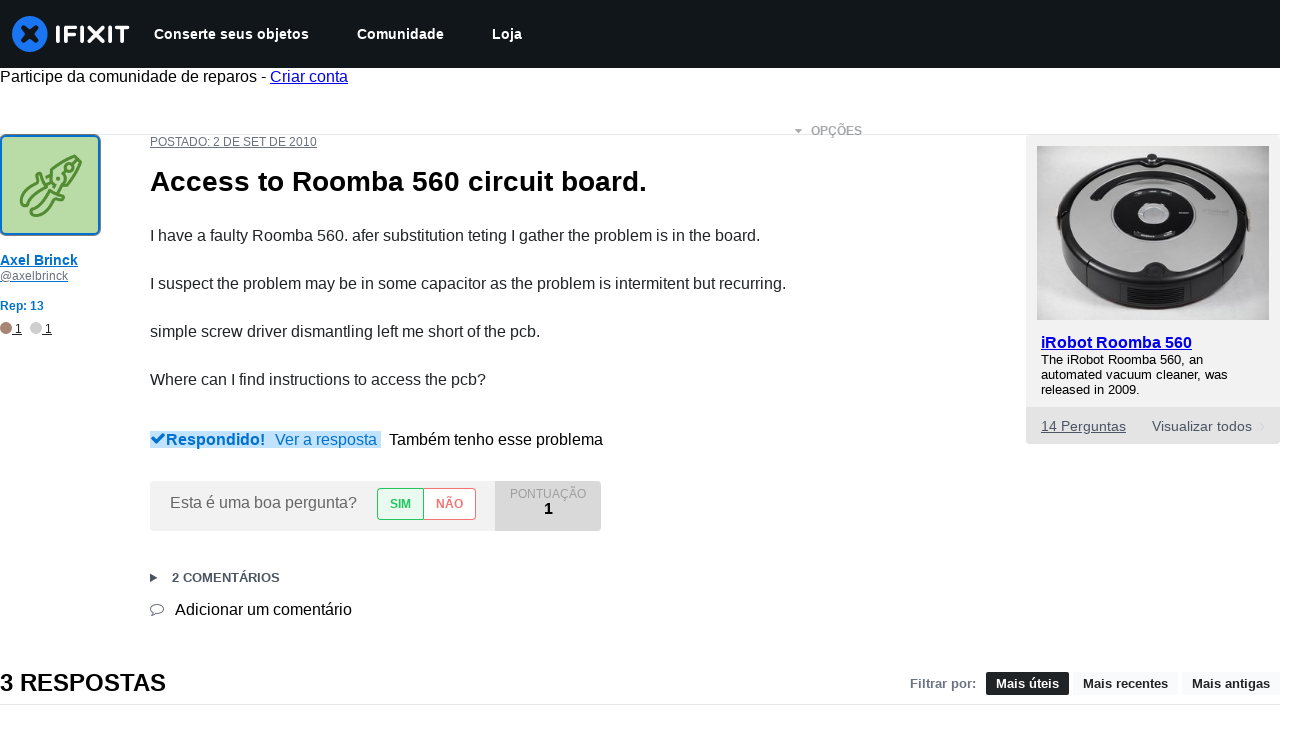

--- FILE ---
content_type: application/javascript
request_url: https://assets.cdn.ifixit.com/Assets/translations/pt-translations.js?13610
body_size: 34320
content:
/* JS Transalations for pt - Built Thu, 22 Jan 26 11:25:06 -0700 */
window.JsTranslations = {"Drag & drop here %1or browse for files%2":"Arraste e solte aqui %1ou procure pelos arquivos%2","Author":"Autor(a)","Step":"Passo","Steps":"Passos","Time Required":"Tempo necess\u00e1rio","Introduction":"Introdu\u00e7\u00e3o","Tools & Parts":"Ferramentas e pe\u00e7as","Documents":"Documentos","Launch PDF":"Iniciar PDF","Tools":"Ferramentas","No special tools are required for this guide.":"N\u00e3o s\u00e3o necess\u00e1rias ferramentas especiais para este guia.","Parts":"Pe\u00e7as","No special parts are required for this guide.":"N\u00e3o s\u00e3o necess\u00e1rias pe\u00e7as especiais para este guia.","No documents attached to guide.":"N\u00e3o h\u00e1 documentos anexados ao guia.","Lock icon":"\u00cdcone do cadeado","Private Guide":"Guia privado","Log in to view":"Fa\u00e7a login para ver","Log In":"Login","Step %1":"Passo %1","Adding":"Adicionando","This guide has some prerequisite guides. Would you like to include them as well?":"Este guia possui alguns guias do tipo pr\u00e9-requisito. Gostaria de inclu\u00ed-los tamb\u00e9m?","Already Listed":"J\u00e1 est\u00e1 na lista","Adding these prerequisite guides":"Incluindo estes guias tipo pr\u00e9-requisito","Cancel":"Cancelar","Add Guides":"Adicionar guias","Remove from Services":"Remover dos servi\u00e7os","No results for %1":"Sem resultados para %1","Search all guides":"Procurar em todos os guias","Search guides belonging to this %1":"Procure em guias que fazem parte deste %1","Previous":"Voltar","Page %1 of %2":"P\u00e1gina %1 de %2","Next":"Avan\u00e7ar","Device":"dispositivo","Find %1":"Encontrar %1","Change":"Alterar","This device page does not exist yet.":"Esta p\u00e1gina de dispositivo ainda n\u00e3o existe.","Create Device":"Criar dispositivo","Are you sure you want to delete this %1?":"Voc\u00ea tem certeza que deseja excluir este %1?","Delete it!":"Exclua!","You have unsaved changes! Are you sure you want to leave?":"Voc\u00ea tem altera\u00e7\u00f5es n\u00e3o salvas! Tem certeza de que deseja sair?","Please write a descriptive title.":"Por favor, escreva um t\u00edtulo descritivo.","Titles must be at least four words long before they may be posted.":"Os t\u00edtulos devem ter pelo menos quatro palavras para que possam ser postados.","Titles must be at most %1 words long before they may be posted.":"Os t\u00edtulos devem ter, no m\u00e1ximo, %1 palavras para que possam ser postados.","Your title isn't good enough. Try making it better! Did you remember to phrase it as a short, descriptive question?":"O t\u00edtulo que voc\u00ea introduziu n\u00e3o \u00e9 bom o suficiente. Tente torn\u00e1-lo melhor! Voc\u00ea se lembrou de formul\u00e1-lo como uma pergunta curta e descritiva?","Please ask a question.":"Por favor, fa\u00e7a uma pergunta.","Body must be at least %1 characters, you entered %2":"O corpo deve conter, no m\u00ednimo, %1 caracteres e voc\u00ea introduziu %2","Log in to ask a question.":"Fa\u00e7a login para fazer uma pergunta.","Edit answer title":"Editar t\u00edtulo da resposta","Poor":"Fraco","You need a better title.":"Voc\u00ea precisa de um t\u00edtulo melhor.","Meh":"Mais ou menos","Not bad, could use some work.":"N\u00e3o est\u00e1 ruim, mas pode melhorar.","Great!":"Boa!","Strong titles get strong answers.":"T\u00edtulos consistentes obt\u00eam respostas consistentes.","Your title must have at least four words.":"Seu t\u00edtulo deve ter ao menos quatro palavras.","Your title is too long.":"Seu t\u00edtulo est\u00e1 longo demais.","Don't make your post in all caps.":"N\u00e3o fa\u00e7a sua postagem em mai\u00fasculas.","Try to capitalize your post properly.":"Use mai\u00fasculas somente onde for adequado na sua postagem.","You might want to add some punctuation.":"Bem que voc\u00ea poderia usar alguns sinais de pontua\u00e7\u00e3o.","Try to use a question mark at the end.":"Use um ponto de interroga\u00e7\u00e3o no final da frase.","You don't need to ask for help in your title.":"Voc\u00ea n\u00e3o precisa pedir ajuda no t\u00edtulo.","Please answer the question.":"Por favor, responda a pergunta.","This post has more than %1 lines. You should shorten it.":"Esta postagem cont\u00e9m mais do que %1 linhas. Voc\u00ea tem que encurt\u00e1-la.","Log in to answer a question.":"Fa\u00e7a login para responder a uma pergunta.","Post as comment":"Publicar como coment\u00e1rio","Update question":"Atualizar pergunta","Answer anyway":"Responder mesmo assim","You are writing an answer to your own question. %1 If you wish to add clarifying information or update your question, please do so with a comment, instead of an answer.":"Voc\u00ea est\u00e1 respondendo \u00e0 sua pr\u00f3pria pergunta. %1 Se voc\u00ea deseja adicionar uma informa\u00e7\u00e3o esclarecedora ou atualizar a sua pergunta, por favor, fa\u00e7a-o adicionando um coment\u00e1rio ao inv\u00e9s de uma resposta.","Update answer":"Atualizar resposta","%1You have already answered this.%2 If at all possible, update your answer or add a comment instead of posting a new answer.":"%1Voc\u00ea j\u00e1 respondeu a isto.%2 Se poss\u00edvel, atualizar a sua resposta ou adicionar um coment\u00e1rio ao inv\u00e9s de postar uma nova resposta.","Log in to view this posts voting history.":"Fa\u00e7a login para visualizar o hist\u00f3rico de vota\u00e7\u00e3o desta postagem.","Invalid Account Email":"E-mail de conta inv\u00e1lida","Log in to comment on a question.":"Fa\u00e7a login para comentar em uma quest\u00e3o.","This comment has %1 lines. You should shorten it.":"Este coment\u00e1rio cont\u00e9m %1 linhas. Voc\u00ea tem que encurt\u00e1-lo.","Loading answers":"Carregando respostas","Log in to vote.":"Fa\u00e7a login para votar.","Voted No":"Votou N\u00e3o","Voted Yes":"Votou Sim","Your comment is too short. Please write something over %1 characters. It is currently 1 character.":"Seu coment\u00e1rio \u00e9 curto demais. Por favor, escreva algo com mais de %1 caracteres. Atualmente est\u00e1 em 1 caractere.","Your comment is too short. Please write something over %1 characters. It is currently %2 characters.":"O seu coment\u00e1rio \u00e9 curto demais. Por favor, use mais de %1 caracteres. Ele tem atualmente %2 caracteres.","Check out the activity":"Verifique a atividade","Go to %1's profile":"Ir para o perfil de %1's","Latest Community Activity":"\u00daltima Atividade da Comunidade","How this Works":"Como Isto Funciona","Join":"Cadastre-se","Solve Problems":"Resolver problemas","Get help from friendly fixers and share a helping hand with others around the world.":"Obtenha ajuda de reparadores amig\u00e1veis e d\u00ea uma m\u00e3o a outras pessoas do mundo todo.","Answers Forum":"F\u00f3rum de Respostas","Write a Story":"Escrever uma hist\u00f3ria","Share your repair experience to help others learn what to do (and what not to do).":"Compartilhe sua experi\u00eancia em reparos para ensinar os outros como se faz (e como n\u00e3o se faz) as coisas.","Help Translate":"Ajudar a traduzir","Translate iFixit into your mother tongue and make repair information available to everyone!":"Traduza iFixit para a sua l\u00edngua materna e disponibilize informa\u00e7\u00f5es de reparo para todo mundo!","Start Translating":"Iniciar Tradu\u00e7\u00e3o","Teach a Repair":"Ensine um Reparo","No one knows how to fix everything, but everyone knows how to fix something.":"Ningu\u00e9m sabe consertar tudo, mas todo mundo sabe consertar alguma coisa.","Create a Guide":"Criar um guia","Contests":"Competi\u00e7\u00f5es","Compete with your fellow fixers to win awesome prizes and help the planet.":"Dispute com seus colegas reparadores para ganhar pr\u00eamios incr\u00edveis e ajudar o planeta.","Get Involved":"Participe","Contribute to iFixit":"Contribua para o iFixit","No one knows how to fix everything, but everyone knows how to fix something. Teach us what you know and make sure things work longer! The easier it is to fix something, the more people will do it.":"Ningu\u00e9m sabe consertar tudo, mas todo mundo sabe consertar alguma coisa. Ensine-nos o que voc\u00ea sabe e fa\u00e7a os objetos durarem mais! Quanto mais f\u00e1cil for consertar algo, mais pessoas o far\u00e3o.","Start a New Page":"Iniciar uma nova p\u00e1gina","Uploaded by ":"Enviado por ","Current Version":"Vers\u00e3o atual","%1 page":"%1 p\u00e1gina","%1 pages":"%1 p\u00e1ginas","Document History":"Hist\u00f3rico de documento","%1 Previous Version":"%1 vers\u00e3o anterior","%1 Previous Versions":"%1 vers\u00f5es anteriores","References":"Refer\u00eancias","%1 Reference":"%1 Refer\u00eancia","%1 References":"%1 Refer\u00eancias","Save":"Salvar","Edit":"Editar","Saving...":"Salvando...","Adding user to guide...":"Adicionando usu\u00e1rio ao guia...","Removing user from guide...":"Removendo usu\u00e1rio do guia...","Are you sure you want to make this guide private? The following guide will no longer be translatable:":"Tem certeza que deseja tornar privado este guia? O seguinte guia n\u00e3o poder\u00e1 mais ser traduzido:","Are you sure you want to make this guide private? The following guides will no longer be translatable:":"Tem certeza que deseja tornar privado este guia? Os seguintes guias n\u00e3o poder\u00e3o mais ser traduzidos:","Make it private":"Marcar como privado","An unexpected error occurred.":"Um erro inesperado ocorreu.","Guide not found. Try reloading the page.":"Guia n\u00e3o encontrado. Tente recarregar a p\u00e1gina.","Sorry, someone saved a new version of the introduction while you were editing it, so we couldn't save your changes. Reload the pages to load in the latest changes.":"Desculpe, algu\u00e9m salvou uma nova vers\u00e3o da introdu\u00e7\u00e3o, enquanto voc\u00ea estava a editando, ent\u00e3o n\u00e3o pudemos salvar suas altera\u00e7\u00f5es. Recarregue as p\u00e1ginas para inserir as \u00faltimas altera\u00e7\u00f5es.","Error deleting team":"Erro ao excluir equipe","You have unsaved changes. Your changes will be lost if you continue.":"Voc\u00ea tem altera\u00e7\u00f5es que n\u00e3o foram salvas. As altera\u00e7\u00f5es ser\u00e3o perdidas se voc\u00ea continuar.","First step":"Primeiro passo","Select new parent category":"Selecionar nova categoria pai","Switching this guide's language.":"Mudando o idioma deste guia.","Error":"Erro","Language changed successfully.":"Idioma modificado com sucesso.","Loading menu...":"Carregando menu...","Canceling vote...":"Cancelando o voto...","Casting vote...":"Processando Voto...","Loading...":"Carregando...","Votes":"Votos","The maximum number of tags is four.":"O n\u00famero m\u00e1ximo de tags \u00e9 quatro.","You have been added to this team!":"Voc\u00ea foi adicionado a esta equipe!","There was an error adding you to this team":"Houve um erro ao adicionar voc\u00ea a esta equipe","Logging in will reload the page.":"Ao fazer login, a p\u00e1gina ser\u00e1 recarregada.","Registering will reload the page.":"Ao registrar, a p\u00e1gina ser\u00e1 recarregada.","Remaining emails are either invalid or already in team.":"Os e-mails restantes s\u00e3o inv\u00e1lidos ou j\u00e1 presentes em uma equipe.","Operation Failed":"Falha na opera\u00e7\u00e3o","Sending Invites...":"Enviando convites...","Invites sent!":"Convites enviados!","Warning! You are the last member of this team. Leaving this team will delete the team. Do you want to continue?":"Aten\u00e7\u00e3o! Voc\u00ea \u00e9 o \u00faltimo membro desta equipe. Se abandonar esta equipe, ir\u00e1 exclu\u00ed-la. Deseja continuar?","Warning! Leaving this team will remove all of your contributions and activities from your team's history. Do you want to continue?":"Aten\u00e7\u00e3o! Se voc\u00ea abandonar esta equipe, todas as suas contribui\u00e7\u00f5es e atividades ser\u00e3o removidas do hist\u00f3rico de sua equipe. Deseja continuar?","Leaving...":"Saindo...","Log in to join this team.":"Fa\u00e7a login para ingressar nesta equipe.","Joining...":"Ingressando...","Loading comments...":"Carregando coment\u00e1rios...","Error loading comments":"Erro ao carregar coment\u00e1rios","View Active":"Ver ativos","View Deleted":"Ver itens exclu\u00eddos","You cannot submit an empty comment!":"Voc\u00ea n\u00e3o pode enviar um coment\u00e1rio vazio!","Your comment is too long. Please keep it under %1 characters. It is currently %2 characters.":"Seu coment\u00e1rio est\u00e1 longo demais. Por favor, use menos de %1 caracteres. Ele tem atualmente %2 caracteres.","Add Comment":"Comentar","Log in to edit a comment":"Logue para editar um coment\u00e1rio","Log in to delete a comment":"Logue para deletar um coment\u00e1rio","Are you sure you want to delete this comment?":"Voc\u00ea tem certeza de que deseja excluir este coment\u00e1rio?","Log in to restore a comment":"Logue para recuperar o coment\u00e1rio","Log in to add a new comment":"Fa\u00e7a o Login para adicionar um novo coment\u00e1rio","Adding note...":"Adicionando nota...","Your comments have not yet been posted. Your changes will be lost if you continue.":"Seu coment\u00e1rio n\u00e3o foi postado ainda. Suas altera\u00e7\u00f5es ser\u00e3o perdidas se voc\u00ea continuar.","%1 Guide Comment":"%1Coment\u00e1rio do guia","%1 Guide Comments":"%1Coment\u00e1rios do guia","%1 Comment":"%1 coment\u00e1rio","%1 Comments":"%1 coment\u00e1rios","Difficulty rating: Very easy! No disassembly required.":"Grau de dificuldade: Muito f\u00e1cil! Nenhuma desmontagem necess\u00e1ria.","Difficulty rating: Easy! Minimal disassembly, using only basic tools.":"N\u00edvel de dificuldade: F\u00e1cil! Desmontagem simples, usando apenas ferramentas b\u00e1sicas.","Difficulty rating: Moderate. Follow instructions carefully to succeed.":"Grau de dificuldade: Moderado. Siga as instru\u00e7\u00f5es cuidadosamente para ter sucesso.","Difficulty rating: Difficult. Proceed with caution and patience.":"N\u00edvel de dificuldade: Dif\u00edcil. Prossiga com cautela e paci\u00eancia.","Difficulty rating: Very. Bring your best skills and tools.":"Grau de dificuldade: Muito. Traga suas melhores habilidades e ferramentas.","+%1 more":"+%1 mais","Log in to record that you completed a repair.":"Fa\u00e7a login para documentar que voc\u00ea completou um reparo.","Adding Completion":"Adicionando conclus\u00e3o","Removing Completion":"Removendo conclus\u00e3o","Added Completion":"Conclus\u00e3o adicionada","Removed Completion":"Conclus\u00e3o removida","Failure":"Falha","Embed this guide":"Incorporar este guia","Type":"Tipo","Single Step":"Passo \u00fanico","Full Guide":"Guia completo","Width":"Largura","Full (100%)":"Tela cheia (100%)","Large (1200px)":"Grande (1200px)","Medium (800px)":"M\u00e9dio (800px)","Small (400px)":"Pequeno (400px)","Copied!":"Copiado!","Copy embed code":"Copiar c\u00f3digo de incorpora\u00e7\u00e3o","Log in to \"favorite\" this.":"Fa\u00e7a login para adicionar isto a seus favoritos.","Adding Favorite":"Adicionando Favorito","Removing Favorite":"Removendo Favorito","Added Favorite":"Favorito Adicionado","Removed Favorite":"Favorito Removido","%1%2%3 and %4%5 other contributors%6":"%1%2%3 e %4%5 outros colaboradores%6","%1%2%3 and %4one other contributor%5":"%1%2%3 e %4 um outro colaborador%5","Last updated on %1":"\u00daltima atualiza\u00e7\u00e3o em %1","Guides":"Guias","Troubleshooting":"Resolu\u00e7\u00e3o de problemas","Answers":"Respostas","Translate":"Traduzir","Guide Options Menu":"Menu de Op\u00e7\u00f5es do Guia","Full screen":"Tela cheia","History":"Hist\u00f3rico","Remove from Favorites":"Remover dos favoritos","Save to Favorites":"Salvar em favoritos","Download PDF":"Baixar PDF","Collapse Comments":"Recolher coment\u00e1rios","Expand Comments":"Expandir coment\u00e1rios","Get shareable link":"Obter link compartilh\u00e1vel","Stop Notifications":"Parar Notifica\u00e7\u00f5es","Notify me on changes":"Notifique-me sobre altera\u00e7\u00f5es","Go to step 1":"Ir para o passo 1","What you need":"O que voc\u00ea precisa","View statistics:":"Visualizar Estat\u00edsticas:","Past 24 Hours:":"\u00daltimas 24 horas:","Past 7 Days:":"\u00daltimos 7 dias:","Past 30 Days:":"\u00daltimos 30 dias:","All Time:":"Ao todo:","Go to guide comments":"Ir para os coment\u00e1rios do guia","No one has left comments on this guide. Will you be first?":"Ningu\u00e9m deixou coment\u00e1rios sobre este guia. Voc\u00ea ser\u00e1 o primeiro?","No one has marked this guide \"completed.\" Will you be the first?":"Ningu\u00e9m marcou este guia como \"conclu\u00eddo\". Ser\u00e1 voc\u00ea o primeiro?","Remove completion":"Remover conclus\u00e3o","Mark complete":"Marcar como conclu\u00eddo","No one has favorited (and subscribed to) this guide. Will you be the first?":"Ningu\u00e9m favoritou (e se inscreveu) neste guia como favorito. Voc\u00ea ser\u00e1 o primeiro?","Remove favorite":"Remover favorito","Add favorite":"Adicionar favorito","%1 guide comment.":"%1coment\u00e1rio do guia.","%1 guide comments.":"%1coment\u00e1rios do guia.","%1 comment on steps":"%1comentar sobre as etapas","%1 comments on steps":"%1coment\u00e1rios sobre as etapas","%1 person has marked this guide \"completed.\" It's you \u2014 great job!":"%1 pessoa marcou este guia como \"conclu\u00eddo\". Voc\u00ea \u2014 \u00f3timo trabalho!","%1 people have marked this guide \"completed.\" Including you \u2014 great job!":"%1\u00b7 pessoas marcaram este guia como \"conclu\u00eddo\". Incluindo voc\u00ea \u2014 \u00f3timo trabalho!","%1 person has marked this guide \"completed.\" Will you be next?":"%1 pessoa marcou este guia como \"conclu\u00eddo\". Ser\u00e1 voc\u00ea o pr\u00f3ximo?","%1 people have marked this guide \"completed.\" Will you be next?":"%1 pessoas marcaram este guia como \"conclu\u00eddo\". Ser\u00e1 voc\u00ea o pr\u00f3ximo?","%1 person has favorited (and subscribed to) this guide \u2014 and that's you!":"%1 pessoa marcou como favorito (e assinou) este guia \u2014 voc\u00ea!","%1 people have favorited (and subscribed to) this guide \u2014 including you!":"%1 pessoas marcaram como favorito (e assinaram) este guia - incluindo voc\u00ea!","%1 person has favorited (and subscribed to) this guide. Will you be next?":"%1 pessoa favoritou (e se inscreveu) neste guia. Voc\u00ea ser\u00e1 o pr\u00f3ximo?","%1 people have favorited (and subscribed to) this guide. Will you be next?":"%1 pessoas favoritaram (e se inscreveram) neste guia. Voc\u00ea ser\u00e1 o pr\u00f3ximo?","Log in to subscribe.":"Fa\u00e7a login para assinar.","Adding Subscription":"Adicionando Assinatura","Removing Subscription":"Removendo Assinatura","Added Subscription":"Assinatura Adicionada","Removed Subscription":"Assinatura Removida","Sold out":"Vendido","Affiliate link":"Link do afiliado","iFixit earns commission when you buy through these links.":"A iFixit ganha comiss\u00e3o quando voc\u00ea compra por estes links.","Optional":"Opcional","Add to cart":"Adicionar ao carrinho","View":"Visualizar","Show more\u2026":"Exibir mais\u2026","Fix Kits":"Kits de conserto","This kit contains all the parts and tools needed to complete this guide.":"Este kit cont\u00e9m todas as pe\u00e7as e ferramentas necess\u00e1rias para executar este guia.","These kits contain all the parts and tools needed to complete this guide.":"Estes kits cont\u00eam todas as pe\u00e7as e ferramentas necess\u00e1rias para executar este guia.","Rough estimate of how long this takes. (Use this to plan your day, not to feel judged.)":"Estimativa aproximada da dura\u00e7\u00e3o. (Considere isso para planejar seu dia, e n\u00e3o para se sentir julgado\/a.)","Add To Cart":"Adicionar ao carrinho","Unable to publish guide.":"N\u00e3o foi poss\u00edvel publicar este guia.","Successfully published.":"Publicado com sucesso.","Shareable Link":"Link compartilh\u00e1vel","Updating Subscription":"Atualizando inscri\u00e7\u00e3o","Success":"Sucesso","Processing...":"Processando...","Auto-Scroll":"Rolagem autom\u00e1tica","Guide not set":"Guia n\u00e3o definido","Creating step...":"Criando passo...","Steps created!":"Passos criados!","Are you sure you want to delete this category and all related content?":"Tem certeza que deseja eliminar esta categoria e todo o conte\u00fado relacionado?","The Root":"A raiz","You moved '%1' to '%2'":"Voc\u00ea moveu '%1' para '%2'","You are creating this category in %1. It can be translated into other languages.":"Voc\u00ea est\u00e1 criando esta categoria em %1. Ela pode ser traduzida para outros idiomas.","Error editing collection, try again":"Erro ao editar cole\u00e7\u00e3o, tente novamente","Product code":"C\u00f3digo do produto","Wikiid or Title:NAMESPACE (defaults to WIKI)":"WikiID ou T\u00edtulo: NAMESPACE (o padr\u00e3o \u00e9 WIKI)","Error deleting item.":"Erro ao excluir item.","Please enter one or more Guide IDs.":"Por favor digite um ou mais IDs de guia.","Something went wrong.":"Algo deu errado.","Total invalid variants: %1":"Total de variantes inv\u00e1lidas: %1","No invalid variants exist":"N\u00e3o existe nenhuma vari\u00e1vel inv\u00e1lida","Enter DELETE to delete:":"Digite DELETE para excluir:","This will clear all unconfirmed selections. Are you sure you want to continue?":"Isto ir\u00e1 limpar todas as sele\u00e7\u00f5es n\u00e3o confirmadas. Tem certeza que deseja continuar?","No selections to confirm.":"Sem sele\u00e7\u00f5es para confirmar.","Create Wiki":"Criar wiki","Edit Wiki":"Editar a wiki","Unknown error saving setting.":"Erro desconhecido ao salvar configura\u00e7\u00e3o.","Select a filter to enable search":"Selecione um filtro para habilitar a pesquisa","Please enter comma-separated numeric userids":"Por favor, insira IDs de usu\u00e1rio num\u00e9ricos separados por v\u00edrgulas","Already banned forever":"J\u00e1 banido para sempre","Already suspended until %1":"J\u00e1 est\u00e1 suspenso at\u00e9 %1","Please enter an integer.":"Por favor insira um n\u00famero inteiro.","Giving reputation":"Atribuindo reputa\u00e7\u00e3o","Reputation now %1":"Reputa\u00e7\u00e3o agora %1","Permaban and delete user history?":"Banimento permanente e excluir o hist\u00f3rico do usu\u00e1rio?","This account is more than 30 days old. Are you sure you want to remove all content, reputation, and permaban this account?":"Esta conta tem mais de 30 dias. Tem certeza de que deseja remover todo o conte\u00fado, reputa\u00e7\u00e3o e banir permanentemente esta conta?","Yes, permaban and delete history":"Sim, banir permanentemente e excluir hist\u00f3rico","Login link has been copied to your clipboard. Open the link in a private window to assume the user's identity.":"O link de login foi copiado para a sua \u00e1rea de transfer\u00eancia. Abra o link em uma janela privada para assumir a identidade do usu\u00e1rio.","Updating whitelist status...":"Atualizando status da lista segura...","Updating privilege...":"Atualizando privil\u00e9gio...","Privilege updated.":"Privil\u00e9gio atualizado.","Problem updating privilege.":"Problema ao atualizar privil\u00e9gio.","Cannot disable your own account.":"N\u00e3o \u00e9 poss\u00edvel desativar a sua pr\u00f3pria conta.","%1User Limit Reached%2":"%1Limite do usu\u00e1rio atingido%2","You have reached the maximum number of privileged users for your site.":"Voc\u00ea atingiu o n\u00famero m\u00e1ximo de usu\u00e1rios privilegiados para o seu site.","You have reached the maximum number of standard users for your site.":"Voc\u00ea atingiu o n\u00famero m\u00e1ximo de usu\u00e1rios padr\u00e3o para o seu site.","Please %1contact your support representative%2 to upgrade your plan.":"Por favor, %1entre em contato com seu representante da assist\u00eancia%2 para fazer um upgrade em seu plano.","Making this change may cause your monthly payment to change. Contact your Dozuki Account Manager for more information.":"Esta altera\u00e7\u00e3o pode mudar seu pagamento mensal. Entre em contato com o seu gerente de conta Dozuki para obter mais informa\u00e7\u00f5es.","Price Change":"Altera\u00e7\u00e3o de pre\u00e7o","Confirm":"Confirmar","Updating status...":"Atualizando status...","Status updated.":"Status atualizado.","Problem updating status.":"Problema ao atualizar status.","Resend invite to %1?":"Enviar novamente o convite para %1?","This will resend the original email we sent with a link to sign up for an account.":"Com isto, o e-mail original ser\u00e1 reenviado com um link para fazer o cadastro de uma conta.","Yes, resend it!":"Sim, reenviar!","Resending invite...":"Reenviando o convite...","User upgraded!":"Usu\u00e1rio atualizado!","Invite resent!":"Convite reenviado!","Revoke invite from":"Revogar convite de","This will revoke their invite. The link sent to them will no longer be usable.":"Com isto, o convite ser\u00e1 revogado. O link n\u00e3o poder\u00e1 mais ser utilizado.","Yes, revoke it!":"Sim, revogar!","Revoking invite...":"Revogando o convite...","Invite revoked!":"Convite revogado!","Are you sure?":"Voc\u00ea tem certeza?","Yes, do it!":"Sim, continue!","No, thanks.":"N\u00e3o, obrigado.","Sending invites...":"Enviando convites...","Operation not permitted.":"Esta opera\u00e7\u00e3o n\u00e3o \u00e9 permitida.","Resend":"Reenviar","Revoke":"Revogar","Invite New Users":"Convidar novos usu\u00e1rios","Back to User List":"Voltar para a lista de usu\u00e1rios","Review Your Products":"Avalie seus produtos","My Previous Reviews (%1)":"Minhas avalia\u00e7\u00f5es anteriores (%1)","How can we help?":"Como podemos ajudar?","Contact our support team for warranty replacements, missing items, and damaged shipments. We're here for you and happy to help!":"Entre em contato com nossa equipe de suporte para substitui\u00e7\u00f5es de garantia, itens ausentes e remessas danificadas. Estamos aqui para voc\u00ea e sempre felizes em ajudar!","Continue to Review":"Continuar a Revis\u00e3o","Contact Support":"Entrar em contato com o suporte","Please give this product a rating":"Por favor, d\u00ea uma pontua\u00e7\u00e3o a este produto","Please make a change before submitting":"Por favor, fa\u00e7a uma modifica\u00e7\u00e3o antes de enviar","Please write at least 50 characters. (%1\/50)":"Escreva pelo menos 50 caracteres. (%1\/50)","What do you think about this product? Did it solve your problem?":"O que voc\u00ea pensa sobre este produto? Ele ajudou a solucionar o seu problema?","Delete":"Excluir","Submit":"Enviar","Order History":"Hist\u00f3rico de pedidos","Reviews":"Avalia\u00e7\u00f5es","My Previous Reviews":"Minhas avalia\u00e7\u00f5es anteriores","No reviewed items":"Nenhum item avaliado","No unreviewed items":"Nenhum item sem avalia\u00e7\u00e3o","Create Review":"Criar revis\u00e3o","No items left to review.":"N\u00e3o h\u00e1 itens para revisar.","Other products you've purchased":"Outros produtos que voc\u00ea comprou","Show more":"Mostrar mais","My Reviews - iFixit":"Minhas avalia\u00e7\u00f5es - iFixit","Product Reviews - iFixit":"Avalia\u00e7\u00f5es de produtos - iFixit","Deleting review":"Apagar avalia\u00e7\u00e3o","Deleted":"Exclu\u00eddo","Submitting":"Enviando","Success!":"Sucesso!","Close":"Fechar","Order Part":"Encomendar pe\u00e7a","View Guides":"Ver guias","Part Added!":"Pe\u00e7a Adicionada!","Something went wrong:":"Algo deu errado:","Parts Request Form":"Formul\u00e1rio de solicita\u00e7\u00e3o de pe\u00e7as","OK":"Est\u00e1 bem","Add to Call":"Adicionar ao carrinho","Work Order: %1":"Ordem de servi\u00e7o: %1","Exit Viewer":"Sair do visualizador","Show Parts List (%1)":"Mostrar Lista de Pe\u00e7as (%1)","Part Number:":"Numero da pe\u00e7a:","Brand:":"Marca:","Schematic Diagram for %1":"Diagrama Esquem\u00e1tico para %1","Schematic Diagram":"Diagrama esquem\u00e1tico","Load more":"Carregar mais","Featured":"Em destaque","answer":"resposta","answers":"respostas","ACCEPTED":"ACEITO","DISCUSSION":"DISCUSS\u00c3O","Click for price":"Clique para ver o pre\u00e7o","Pro Only":"Somente Pro","Devices":"Dispositivos","What":"O que","Pages":"P\u00e1ginas","News":"Novidades","Items":"Itens","Store":"Loja","Item Type":"Tipo de item","Hide Filters":"Ocultar filtros","See all":"Mostrar todos","results":"resultados","Clear":"Limpar","Showing":"Exibi\u00e7\u00e3o","of":"de","No filters available":"Nenhum filtro dispon\u00edvel","All":"Tudo","MacBook Pro":"MacBook pro","Try different keywords":"Experimente palavras-chave diferentes","Try more general keywords":"Tente palavras-chave mais gerais","Try fewer words":"Tente menos palavras","For example:":"Por exemplo:","We couldn't find any guides matching %1":"N\u00e3o encontramos nenhum guia que corresponda a %1","We couldn't find any items matching %1":"N\u00e3o foi poss\u00edvel encontrar itens que correspondam a %1","We couldn't find any documents matching %1":"N\u00e3o encontramos nenhum documento correspondente a %1","We couldn't find any devices matching %1":"N\u00e3o foi poss\u00edvel encontrar nenhum dispositivo que corresponda a %1","We couldn't find any answers matching %1":"N\u00e3o encontramos nenhuma resposta que corresponda a %1","We couldn't find any pages matching %1":"N\u00e3o foi poss\u00edvel encontrar nenhuma p\u00e1gina que corresponda a %1","We couldn't find any products matching %1":"N\u00e3o foi poss\u00edvel encontrar produtos que correspondam a %1","We couldn't find any news matching %1":"N\u00e3o foi poss\u00edvel encontrar nenhuma not\u00edcia que corresponda a %1","We couldn't find any wikis matching %1":"N\u00e3o foi poss\u00edvel encontrar wikis que correspondam a %1","We couldn't find any results matching %1":"N\u00e3o foi poss\u00edvel encontrar nenhum resultado correspondente a %1","Search":"Pesquisar","Show Filters":"Exibir Filtros","Table of Contents":"Tabela de Conte\u00fados","Unable to complete Facebook login.":"N\u00e3o foi poss\u00edvel concluir o login no Facebook.","Email":"E-Mail","Enter your email address to login or sign up.":"Digite seu endere\u00e7o de e-mail para fazer login ou se inscrever.","Continue":"Continuar","A 6-digit login code has been sent to: ":"Um c\u00f3digo de login de 6 d\u00edgitos foi enviado para voc\u00ea: ","change":"modificar","Verifying...":"Verificando...","Login":"Entrar","Privacy Policy":"Pol\u00edtica de Privacidade","Terms":"Termos","Display Name":"Nome para exibi\u00e7\u00e3o","This field will be visible to others.":"Este campo ficar\u00e1 vis\u00edvel para outras pessoas.","Level up your repair skills by subscribing to:":"Inscreva-se parar aumentar suas habilidades e ficar craque em reparo:","Monthly highlights from iFixit's online community":"Melhores momentos do m\u00eas na comunidade on-line da iFixit","Weekly repair tips, Right to Repair news, and first look access to teardowns":"Dicas de reparo semanais, not\u00edcias sobre o direito de executar reparos e acesso em primeira m\u00e3o a desmontagens anal\u00edticas (teardowns)","Create Account":"Criar conta","6-digit code":"C\u00f3digo de 6 d\u00edgitos","Enter the 6-digit code you received in your email.":"Digite o c\u00f3digo de 6 d\u00edgitos que voc\u00ea recebeu em seu e-mail.","Please enter a valid email address.":"Digite um endere\u00e7o de e-mail v\u00e1lido.","An unexpected error occurred. Please try again.":"Ocorreu um erro inesperado. Por favor, tente novamente.","Checking email...":"Verificando o e-mail...","Email check failed.":"A verifica\u00e7\u00e3o de e-mail falhou.","Please enter a 6-digit code.":"Digite um c\u00f3digo de 6 d\u00edgitos.","Invalid email address.":"Endere\u00e7o de e-mail inv\u00e1lido.","Invalid verification code.":"C\u00f3digo de verifica\u00e7\u00e3o inv\u00e1lido.","Too many code attempts. Please try again later.":"Muitas tentativas de c\u00f3digo. Tente novamente mais tarde.","Login failed. Please try again.":"O login falhou. Tente novamente.","Verifying code...":"Verifica\u00e7\u00e3o de c\u00f3digo...","Login successful":"Login bem-sucedido","Code verification failed":"Falha na verifica\u00e7\u00e3o do c\u00f3digo","Username is invalid":"O nome de usu\u00e1rio \u00e9 inv\u00e1lido","Please enter a valid 6-digit code.":"Digite um c\u00f3digo v\u00e1lido de 6 d\u00edgitos.","An error occurred. Please try again.":"Ocorreu um erro. Por favor, tente novamente.","Registering your account...":"Registrando sua conta...","Registration successful":"Registro bem-sucedido","Registration unsuccessful":"Registro malsucedido","Wait one minute to try again.":"Aguarde um minuto para tentar novamente.","Wait a little while before trying again.":"Aguarde um pouco antes de tentar novamente.","Wait %1 minutes to try again.":"Espere %1 minutos para tentar novamente.","Please login using the \"Sign in with Facebook\" button instead, or remove your Facebook connection by resetting your password.":"Em vez disso, fa\u00e7a login usando o bot\u00e3o \"Entrar com o Facebook\" ou remova sua conex\u00e3o do Facebook redefinindo sua senha.","Please login using the \"Sign in with Google\" button instead, or remove your Google connection by resetting your password.":"Em vez disso, fa\u00e7a login usando o bot\u00e3o \"Fazer login com o Google\" ou remova sua conex\u00e3o do Google redefinindo sua senha.","Please login using the \"Sign in with Apple\" button instead, or remove your Apple connection by resetting your password.":"Em vez disso, fa\u00e7a o login usando o bot\u00e3o \"Entrar com a Apple\" ou remova sua conex\u00e3o com a Apple redefinindo sua senha.","Checking your email and password...":"Verificando o seu e-mail e senha...","Login unsuccessful":"Login malsucedido","Sign in to your account":"Fa\u00e7a login na sua conta","New?":"Novo?","Join us":"Junte-se a n\u00f3s","Create your account":"Criar sua conta","Enter verification code":"Digite o c\u00f3digo de verifica\u00e7\u00e3o","We sent a verification code to your email":"Enviamos um c\u00f3digo de verifica\u00e7\u00e3o para seu e-mail","Create account":"Criar conta","Sign in":"Fa\u00e7a login","Send new code":"Enviar novo c\u00f3digo","Password":"Senha","Sign in with password":"Fa\u00e7a login com a senha","or":"ou","Email me a one-time login code":"Envie-me por e-mail um c\u00f3digo de login \u00fanico","Change password":"Alterar senha","Passwords must be at least 10 characters and contain a non-space character":"As senhas devem ter pelo menos 10 caracteres e conter um caractere que n\u00e3o seja espa\u00e7o","Set new password":"Definir nova senha","You are using %1 Single Sign-On for login. Changing your password will remove the connection, and you will only be able to log in with your email and new password.":"Voc\u00ea est\u00e1 usando Single Sign-On com %1 para dar login. A altera\u00e7\u00e3o da senha remover\u00e1 a conex\u00e3o e voc\u00ea s\u00f3 poder\u00e1 fazer login com seu e-mail e uma senha nova.","Account":"Conta","Edit Profile":"Editar Perfil","Notifications":"Notifica\u00e7\u00f5es","Send me newsletters in this language":"Envie-me boletins informativos neste idioma","Unsubscribe from all notifications":"Cancelar assinatura de todas as notifica\u00e7\u00f5es","You'll still receive important messaging like password resets, receipts, and confirmation emails":"Voc\u00ea ainda receber\u00e1 mensagens importantes, como redefini\u00e7\u00f5es de senha, recibos e e-mails de confirma\u00e7\u00e3o","Unsubscribe":"Cancelar assinatura","Username":"Nome de usu\u00e1rio","New password":"Nova senha","Confirm password":"Confirmar senha","Profile photo":"Foto do perfil","File must be .png or .jpg format. No bigger than 1MB.":"O arquivo deve estar no formato .png ou .jpg e deve ser menor que 1 MB.","Name":"Nome","Set a display name. This does not change your username.":"Crie um nome de apresenta\u00e7\u00e3o. Este n\u00e3o altera o seu nome de usu\u00e1rio.","Summary":"Resumo","It will be visible to everyone on your profile and other sections of iFixit":"Ele ficar\u00e1 vis\u00edvel para todos no seu perfil e em outras se\u00e7\u00f5es do iFixit","Password must be at least 10 characters":"A senha deve ter pelo menos 10 caracteres","Password must be no longer than 72 characters":"A senha n\u00e3o pode ser maior do que 72 caracteres","Your password must contain a non-space character":"A senha dever\u00e1 incluir um caractere que n\u00e3o o espa\u00e7o","Please confirm your new password":"Confirme sua senha nova","Passwords must match":"As senhas devem ser iguais","Invalid email address":"Endere\u00e7o de e-mail inv\u00e1lido","Email must be less than 255 characters":"O e-mail deve ter menos de 255 caracteres","Email already in use":"E-mail j\u00e1 registrado","Username must be at least 3 characters":"O nome de usu\u00e1rio deve ter pelo menos 3 caracteres","Username must be less than 16 characters":"O nome de usu\u00e1rio deve ter menos de 16 caracteres","Username must be unique, valid, and not profane":"O nome de usu\u00e1rio deve ser exclusivo, v\u00e1lido e n\u00e3o profano","Name must be 3-30 characters with no <, >, leading\/trailing whitespace, or \"iFixit\".":"O nome deve ter de 3 a 30 caracteres e n\u00e3o deve conter <, >, espa\u00e7o em branco inicial\/final ou \"iFixit\".","Must be 270 characters or less":"Deve ter 270 caracteres ou menos","View Profile":"Ver Perfil","Profile was updated successfully.":"O perfil foi atualizado com sucesso.","Password updated successfully.":"Senha atualizada com sucesso.","Email updated successfully.":"E-mail atualizado com sucesso.","Username updated.":"Nome de usu\u00e1rio atualizado.","Display name updated.":"Nome de exibi\u00e7\u00e3o atualizado.","Avatar updated.":"Avatar atualizado.","Summary updated.":"Resumo atualizado.","Profile not updated. The email \"%1\" is already in use.":"Perfil n\u00e3o atualizado. O e-mail \"%1\" j\u00e1 est\u00e1 em uso.","Super users must change their passwords in Super Manage.":"Super-usu\u00e1rios devem alterar suas senhas em Super Gerenciar.","Profile not updated. The data given was invalid.":"Perfil n\u00e3o atualizado. Os dados fornecidos eram inv\u00e1lidos.","You have changed your username in the last month, you will need to wait.":"Voc\u00ea mudou seu nome de usu\u00e1rio no \u00faltimo m\u00eas; voc\u00ea vai ter que esperar.","You have changed your unique username in the past hour, you will need to wait.":"Voc\u00ea mudou seu nome de usu\u00e1rio exclusivo nesta \u00faltima hora; voc\u00ea vai ter que esperar.","You do not have permissions to use the given image. Please use an image from the Media Manager.":"Voc\u00ea n\u00e3o possui permiss\u00f5es para usar esta imagem. Por favor, use uma imagem do Gerenciador de M\u00eddia.","Profile not updated. An unknown error occurred.":"Perfil n\u00e3o atualizado. Ocorreu um erro desconhecido.","An error occurred.":"Ocorreu um erro.","About":"Sobre","Activity":"Atividade","Active hours":"Horas ativas","Activity graph":"Gr\u00e1fico de atividades","The time of day that you have been active over the last 90 days. Each line on this graph is an action you performed on the site (we only count major actions, like voting and editing posts). The numbers on the bottom of the graph are the hour of the day in ":"O per\u00edodo do dia em que voc\u00ea esteve ativo nos \u00faltimos 90 dias. Cada linha do gr\u00e1fico \u00e9 uma a\u00e7\u00e3o que voc\u00ea executou no site (s\u00f3 contamos a\u00e7\u00f5es importantes, como avalia\u00e7\u00f5es ou edi\u00e7\u00f5es de postagens). Os n\u00fameros na parte inferior do gr\u00e1fico s\u00e3o a hora do dia no  ","Mountain Standard Time":"hor\u00e1rio padr\u00e3o da Montanha ( UTC-7)","Activity list":"Lista de atividades","No user activity":"Nenhuma atividade do usu\u00e1rio","More Filter Options":"Mais op\u00e7\u00f5es de filtro","Badge":"Crach\u00e1","%1 at %2":"%1 em %2","Unpublished Guides I've Worked On":"Guias in\u00e9ditos nos quais trabalhei","My Teardowns":"Meus teardowns","Teardowns I've Contributed To":"Teardowns para as quais contribu\u00ed","Teardowns I've Helped Translate":"Teardowns que ajudei a traduzir","My Guides":"Meus guias","Guides I've Contributed To":"Guias para os quais contribu\u00ed","Guides I've Helped Translate":"Guias que ajudei a traduzir","My Wikis":"Meus Wikis","Wikis I've Contributed To":"Guias para os quais contribu\u00ed","Wikis I've Helped Translate":"Wikis que ajudei a traduzir","My Favorite Guides":"Meus guias favoritos","Completed Guides":"Guias conclu\u00eddos","My Stories":"Minhas Hist\u00f3rias","Contributions":"Contribui\u00e7\u00f5es","Mark all as read":"Marcar todas como lidas","Unread":"N\u00e3o lidas","You're on top of things! No new notifications.":"Voc\u00ea est\u00e1 por dentro de tudo! N\u00e3o h\u00e1 nenhuma notifica\u00e7\u00e3o nova.","You have no orders with iFixit %1":"Voc\u00ea n\u00e3o tem pedidos com o iFixit %1","We're having trouble getting your orders. Please try again later or contact support":"Estamos com problemas para receber seus pedidos. Tente novamente mais tarde ou entre em contato com o suporte","Packed":"Embalado","Shipped":"Enviado","Order Placed":"Pedido Efetuado","Processing Order":"Processando o Pedido","Preparing For Shipment":"Preparando para Envio","Complete":"Conclu\u00eddo","Order":"Pedido","Reputation":"Reputa\u00e7\u00e3o","Reputation Breakdown":"Discrimina\u00e7\u00e3o da reputa\u00e7\u00e3o","No reputation gained yet.":"Nenhuma reputa\u00e7\u00e3o adquirida ainda.","Event":"Evento","Count":"Contagem","Badges":"Emblemas","All Time":"Dura\u00e7\u00e3o total","Month":"M\u00eas","Week":"Semana","Today":"Hoje","Reputation Points":"Pontos de reputa\u00e7\u00e3o","View Leaderboard":"Exibir tabela de classifica\u00e7\u00e3o","Up Votes":"Aumentar votos","Down Votes":"Votos negativos","Votes by you":"Votos de voc\u00ea","Votes by %1":"Votos por %1","Votes by others":"Votos de outros","No Votes":"Nenhum voto","Editing %1's Profile":"Editando o perfil de %1","Preview":"Pr\u00e9-Visualiza\u00e7\u00e3o","Page Preview":"Pr\u00e9via da p\u00e1gina","End Page Preview":"Finalizar Pr\u00e9via da P\u00e1gina","Wiki Text Changes":"Altera\u00e7\u00f5es de texto em wiki","End Wiki Text Changes":"Finalizar Altera\u00e7\u00f5es de Texto na Wiki","There are no changes":"N\u00e3o h\u00e1 altera\u00e7\u00f5es","Your contributions are %1licensed%3 under the open source %2Creative Commons%3 license.":"Suas contribui\u00e7\u00f5es s\u00e3o %1licenciadas%3 pela licen\u00e7a de c\u00f3digo aberto %2Creative Commons%3.","Unable to complete Apple login.":"N\u00e3o foi poss\u00edvel concluir o login da Apple.","Sign up with SSO":"Inscreva-se com SSO","Sign in with SSO":"Fa\u00e7a login com SSO","Sign up with Google":"Cadastre-se com o Google","Sign in with Google":"Com Google","Sign up with Apple":"Registre-se na Apple","Sign in with Apple":"Fa\u00e7a login com a Apple","Sign up with Facebook":"Criar conta com Facebook","Sign in with Facebook":"Com Facebook","List View":"Exibi\u00e7\u00e3o de lista","Gallery View":"Vista de galeria","Are you sure you want to revert this revision?":"Tem certeza de que deseja reverter a esta revis\u00e3o?","Reverting...":"Revertendo...","Part #":"Pe\u00e7a n\u00ba","Supplier":"Fornecedor","Paste newline-delimited URLs here...":"Cole aqui URLs delimitados por nova linha...","Bulk Add":"Adi\u00e7\u00e3o em massa","Formatting help":"Ajuda para formata\u00e7\u00e3o","Log in to save this text":"Fa\u00e7a login para salvar este texto","Brief one or two sentences with identification info.%1Example: Released June 2009, identified by model number A1303.":"Uma ou duas frases breves com informa\u00e7\u00f5es de identifica\u00e7\u00e3o.%1Exemplo: lan\u00e7ado em junho de 2009, identific\u00e1vel pelo c\u00f3digo do modelo A1303.","Are you sure you want to delete the entire page?":"Tem certeza que deseja excluir a p\u00e1gina inteira?","Deleting...":"Excluindo...","Loading Preview...":"Carregando vers\u00e3o pr\u00e9via...","No Changes":"Sem altera\u00e7\u00f5es","Info":"Informa\u00e7\u00f5es","Value":"Valor","Details":"Detalhes","Caution":"Aten\u00e7\u00e3o","Note":"Observa\u00e7\u00e3o","Reminder":"Lembrete","Please select your Province from the dropdown list":"Por favor, selecione na lista suspensa a sua prov\u00edncia","Please select your State from the dropdown list":"Por favor, selecione na lista suspensa o seu estado","Phone number required":"O n\u00famero do telefone \u00e9 obrigat\u00f3rio","Invalid Phone Number.":"N\u00famero de telefone inv\u00e1lido.","Please select a certification.":"Selecione uma certifica\u00e7\u00e3o.","Please upload a certification document.":"Por favor, fa\u00e7a o upload de um documento de certifica\u00e7\u00e3o.","Conclusion":"Conclus\u00e3o","Hint: You can use left\/right arrow keys to navigate the guide!":"Dica: voc\u00ea pode usar as teclas de seta esquerda\/direita para navegar pelo guia!","Are you SURE you want to delete? This will delete ALL IMAGES. There is no recovery from this.":"Tem CERTEZA de que deseja excluir? TODAS AS IMAGENS ser\u00e3o apagadas. N\u00e3o h\u00e1 maneira de recuperar o que tiver sido exclu\u00eddo.","Guide Deleted":"Guia exclu\u00eddo","Guide could not be deleted":"O guia n\u00e3o p\u00f4de ser exclu\u00eddo","Show Less":"Mostrar menos","Show More":"Mostrar mais","Log in to save a guide":"Fa\u00e7a login para salvar um guia","Example: 2001-2005 Honda Civic":"Exemplo: Honda Civic 2001-2005","Feature":"Destacar","Don't Feature":"N\u00e3o destacar","Log in to save.":"Fa\u00e7a login para salvar.","Circular prerequisite references not allowed. Remove the following prerequisite guide or its circular reference back to the current guide to continue. Guide ID: %1":"Refer\u00eancias de pr\u00e9-requisitos circulares n\u00e3o s\u00e3o permitidas. Remova o seguinte guia de pr\u00e9-requisito ou sua refer\u00eancia circular ao atual guia para continuar. ID do guia: %1","Copying a sample guide onto your site, this will take a few minutes...":"Copiando um guia de amostra para o seu site, isso vai demorar alguns minutos...","View the Guide":"Visualizar o guia","View the Wiki":"Visualizar a wiki","Troubleshoot My Device":"Diagnosticar meu dispositivo","Never take broken for an answer":"Nunca aceite quebrado como resposta","Get the instructions you need with quality repair parts and tools and the expertise of a robust community.":"Obtenha as instru\u00e7\u00f5es necess\u00e1rias com pe\u00e7as e ferramentas de reparo de qualidade e a experi\u00eancia de uma comunidade robusta.","Repair guides for every thing, written by everyone.":"Guias de reparo para tudo, escritos por todos.","We help thousands of people repair their things every day. Every time you fix something, you help the planet.":"Ajudamos milhares de pessoas a consertar suas coisas todos os dias. Toda vez que voc\u00ea conserta alguma coisa, voc\u00ea ajuda o planeta.","The Repair Pulse":"O Pulso de Reparo","See inside the latest gadgets and follow the fight to repair our stuff.":"Veja por dentro dos gadgets mais recente e acompanhe a luta pelo direito de consertar nossas coisas.","Our Allies":"Nossos aliados","iFixit works with some manufacturers who are committed to making your stuff easier to fix.":"O iFixit trabalha com alguns fabricantes comprometidos em tornar suas coisas mais f\u00e1ceis de consertar.","View All Collaborations":"Visualizar Todas as Colabora\u00e7\u00f5es","Try \"%1\"":"Tente \"%1\"","Explore a World of Repair":"Explore um mundo de reparos","Find Your Device":"Encontre o seu dispositivo","Show details":"Exibir detalhes","Hide details":"Ocultar detalhes","Processing":"Processando","Vote Recorded":"Voto gravado","Error Recording Vote":"Erro ao gravar voto","Subscribed!":"Assinado!","Let me read it!":"Deixe-me ler isso!","Let me read it first!":"Quero ler primeiro!","Latest Issue":"\u00daltima edi\u00e7\u00e3o","Previous Issue":"Problema Anterior","Two Issues Ago":"Dois Problemas Atr\u00e1s","An error has occurred":"Ocorreu um erro","iFixit Newsletters":"Newsletters iFixit","Sign up to our newsletter":"Cadastre-se para receber nosso boletim informativo","Learn something new every week:":"Aprenda algo novo toda semana:","Email address":"Endere\u00e7o de e-mail","Enter your email":"Digite o seu e-mail","Subscribe":"Assinar","Error reordering repair services. Try again.":"Erro ao reordenar os servi\u00e7os de reparo. Tente novamente.","Error adding repair service. Try again.":"Erro ao adicionar o servi\u00e7o de reparo. Tente novamente.","Error removing repair service. Try again.":"Erro ao remover o servi\u00e7o de reparo. Tente novamente.","on a specific date":"em uma data espec\u00edfica","after a number of days":"depois de um numero de dias","immediately":"imediatamente","Publish":"Publicar","Schedule":"Agendamento","Users can train on this right away":"Os usu\u00e1rios podem treinar nisso imediatamente","Release title length must be less than or equal to %1 characters.":"O tamanho do t\u00edtulo da vers\u00e3o deve ser menor ou igual a %1 caracteres.","This Guide already has a pending Release. Do you want to close it to open a new Release?":"Este guia j\u00e1 tem uma vers\u00e3o pendente. Voc\u00ea quer fech\u00e1-la para abrir uma nova vers\u00e3o?","Please add a value for 'number of days' that is greater than zero.":"Por favor adicione um valor para 'numero de dias' que seja maior que zero.","Release Version must follow the format \"{Major}.{Minor}\". (ex: 2.1)":"A vers\u00e3o de lan\u00e7amento deve seguir o formato \"{Major}.{Minor}\". (p. ex: 2.1)","Are you sure you want to replace the existing guide with this version?":"Tem certeza de que deseja substituir o guia existente por esta vers\u00e3o?","Thanks for joining the Right to Repair movement!":"Obrigado por se juntar ao movimento Direito ao reparo!","Keep up to date by signing up for our newsletter:":"Fique por dentro assinando a nossa newsletter:","Title must be beween %1 and %2 characters":"O t\u00edtulo deve conter entre %1 e %2 caracteres","This text must be at least %1 characters":"Este texto deve ter, no m\u00ednimo, %1 caracteres","Log in to submit a story":"Fa\u00e7a login para enviar uma hist\u00f3ria","Are you sure you want to delete this story?":"Tem certeza de que deseja excluir esta hist\u00f3ria?","Placing this video will remove any images on this story. Do you want to continue?":"Se voc\u00ea inserir este v\u00eddeo, ir\u00e1 remover todas as imagens desta hist\u00f3ria. Deseja continuar?","Placing this image will clear the video from this story. Do you want to continue?":"Se voc\u00ea inserir esta imagem, ir\u00e1 limpar o v\u00eddeo desta hist\u00f3ria. Deseja continuar?","Invalid teacher for selected university":"Professor inv\u00e1lido para a universidade selecionada","Invalid section format":"Formato de se\u00e7\u00e3o inv\u00e1lido","Student Team Sign Up":"Inscri\u00e7\u00e3o em equipe de estudantes","You are part of team:":"Voc\u00ea faz parte da equipe:","Team Tag:":"Tag da equipe:","To update your team, resubmit the form below.":"Para atualizar sua equipe, reenvie o formul\u00e1rio abaixo.","Leave My Team":"Sair da minha equipe","Choose your University":"Escolha sua universidade","Choose your Term":"Escolha seu per\u00edodo letivo","Choose your Professor":"Escolha seu professor","Choose your Section":"Escolha sua se\u00e7\u00e3o","Section":"Se\u00e7\u00e3o","Choose your Group:":"Escolha o seu Grupo:","Group":"Grupo","Update My Team":"Atualizar minha equipe","Join Your Team":"Ingressar em sua equipe","Pick a Section Type":"Escolha um Tipo de Se\u00e7\u00e3o","Team name is required.":"Nome da equipe \u00e9 obrigat\u00f3rio.","Team name must be between 3 and 128 characters.":"O nome da equipe deve conter entre 3 e 128 caracteres.","You must agree to our code of ethics before you can create your business page.":"Voc\u00ea deve aceitar nosso c\u00f3digo de \u00e9tica antes de criar a sua p\u00e1gina comercial.","Are you sure you want to delete this team? All members will be removed.":"Tem certeza de que deseja excluir esta equipe? Todos os membros ser\u00e3o removidos.","Could not update filter":"N\u00e3o foi poss\u00edvel atualizar o filtro","You cannot indent this bullet further right.":"Voc\u00ea n\u00e3o pode recuar este marcador mais para a direita.","You can indent a maximum of two times.":"Voc\u00ea pode recuar, no m\u00e1ximo, duas vezes.","You cannot move this bullet further left.":"Voc\u00ea n\u00e3o pode mover este marcador mais para a esquerda.","You cannot delete the last line.":"Voc\u00ea n\u00e3o pode excluir a \u00faltima linha.","You cannot delete a line that has sublines.":"Voc\u00ea n\u00e3o pode excluir uma linha que tem sublinhas.","You're maxed out! Steps can only have eight lines so they look great in all formats, including mobile devices.":"Voc\u00ea est\u00e1 no limite! Passos s\u00f3 podem ter oito linhas, para uma boa apresenta\u00e7\u00e3o em todos os formatos, incluindo dispositivos m\u00f3veis.","New line.":"Nova linha.","You must enter some text.":"Deve inserir algum texto.","You cannot enter more than 350 characters per bullet.":"Voc\u00ea n\u00e3o pode inserir mais de 350 caracteres por marcador.","Are you sure you want to cancel Release: %1?":"Voc\u00ea tem certeza que deseja excluir o lan\u00e7amento: %1?","Yes":"Sim","Cancelling Release . . .":"Cancelando vers\u00e3o . . .","Add a title":"Adicione um t\u00edtulo","Start timestamp must be less than end timestamp.":"O timestamp inicial deve ser menor que o timestamp final.","Start timestamp is required.":"O timestamp inicial \u00e9 obrigat\u00f3rio.","End timestamp is required.":"O timestamp final \u00e9 obrigat\u00f3rio.","Log in to save this step.":"Fa\u00e7a login para salvar este passo.","Saved successfully.":"Salvo com sucesso.","Are you sure you want to delete this step?":"Tem certeza de que deseja excluir este passo?","Any attached comments will also be removed.":"Quaisquer coment\u00e1rios anexados tamb\u00e9m ser\u00e3o removidos.","Log in to delete this step.":"Fa\u00e7a login para excluir este passo.","You have unsaved modifications. Your changes will be lost if you continue.":"Voc\u00ea tem modifica\u00e7\u00f5es n\u00e3o salvas. Suas altera\u00e7\u00f5es ser\u00e3o perdidas se voc\u00ea continuar.","Placing this media will remove any images on this step. Do you want to continue?":"Se voc\u00ea inserir esta m\u00eddia, ir\u00e1 remover todas as imagens deste passo. Deseja continuar?","Please change the step type and choose an image to replace.":"Por favor, altere o tipo de passo e escolha uma imagem para substituir.","Placing this image will clear the media from this step. Do you want to continue?":"Se voc\u00ea inserir esta imagem, ir\u00e1 limpar a m\u00eddia deste passo. Deseja continuar?","About Us":"Quem somos","Customer Support":"Atendimento ao cliente","Discuss iFixit":"Discuss\u00e3o site","Careers":"Carreira","Newsletter":"Boletim informativo","Resources":"Recursos","Press":"Imprensa","Participate":"Participar","Pro Wholesale":"Venda por atacado Pro","Retail Locator":"Localizador de lojas","For Manufacturers":"Para fabricantes","Legal":"Notas legais","Accessibility":"Acessibilidade","Privacy":"Privacidade","Battery Recycling & Fees":"Reciclagem de baterias e taxas","Licensing":"Licenciamento","Licensed under Creative Commons":"Licenciado sob Creative Commons","Stay in the loop":"Fique por dentro","Learn something new every month!":"Aprenda algo novo todo m\u00eas!","Saving your changes...":"Salvando suas altera\u00e7\u00f5es ...","Image processing timed out":"O processamento de imagens expirou","View Original":"Ver Original","Copy to Media Manager":"Copiar para o gerenciador de m\u00eddia","View Metadata":"Visualizar metadados","Copying to library...":"Copiando para biblioteca ...","Internal Error: Failed copying to library.":"Erro interno: Falha copiar \u00e0 biblioteca.","edit":"editar","Full Size":"Tamanho completo","Copy":"C\u00f3pia","Markers...":"Marcadores ...","Crop...":"Colheita ...","Can't place this item here.":"N\u00e3o \u00e9 poss\u00edvel colocar este item.","Add New":"Adicionar","Are you sure you want to delete ALL your ":"Tem certeza de que deseja excluir todos os seus","File size limit: %1 MB. Video length limit: %2 seconds.":"Limite de tamanho do arquivo: %1 MB. Limite de comprimento do v\u00eddeo: %2 segundos.","browse":"navegar","The maximum file size is %1 MB.":"O tamanho m\u00e1ximo do arquivo \u00e9 %1MB.","Unknown error while uploading file: %1":"Erro desconhecido ao carregar o arquivo: %1","View All":"Ver tudo","No notifications!":"Nenhuma notifica\u00e7\u00e3o!","My Teams":"Minhas equipes","My Team":"Minha equipe","Orders":"Pedidos","Product Reviews":"Avalia\u00e7\u00f5es do Produto","Manage":"Gerenciar","Log Out":"Logout","Search by device or model #":"Pesquisar por dispositivo ou n\u00ba de modelo","Language \/ Region":"Idioma \/ Regi\u00e3o","An unknown error occurred.":"Ocorreu um erro desconhecido.","A networking error occurred.":"Ocorreu um erro de rede.","Your changes could not be saved because the version of the document you are editing is out of date. Reload the page and try again.":"Suas altera\u00e7\u00f5es n\u00e3o poderiam ser salvo, porque a vers\u00e3o do documento que estiver editando est\u00e1 desatualizada. Recarregue a p\u00e1gina e tente novamente.","You have made too many requests recently.":"Voc\u00ea fez muitas solicita\u00e7\u00f5es recentemente.","Select an Option":"Selecione uma op\u00e7\u00e3o","All images must be finished processing before saving":"Todas as imagens devem estar finalizadas antes de salvar","This field is required.":"Este campo \u00e9 obrigat\u00f3rio.","Changes Saved":"Altera\u00e7\u00f5es salvas","Error Saving Changes":"Erro ao salvar as altera\u00e7\u00f5es","Circular reference in prerequisites.":"Refer\u00eancia circular em pr\u00e9-requisitos.","Cannot add guide as a prerequisite of itself.":"N\u00e3o \u00e9 poss\u00edvel adicionar um guia como seu pr\u00f3prio pr\u00e9-requisito.","Click \"Forgot?\" or wait one minute to try again.":"Clique em \"Esqueceu?\" ou espere um minuto para tentar novamente.","Click \"Forgot?\" or wait %1 minutes to try again.":"Clique \"Esqueceu?\" ou espere %1 minutos para tentar novamente.","Okay":"Ok","You are a dashing and intelligent person. We look forward to getting to know you.":"Voc\u00ea \u00e9 uma pessoa arrojada e inteligente. N\u00f3s estamos ansiosos para conhec\u00ea-lo.","Invalid Email":"E-mail inv\u00e1lido","An Unknown Error Occurred. Please try again.":"Ocorreu um erro desconhecido. Por favor, tente novamente.","Signing you up":"Cadastrando voc\u00ea","Signed up!":"Inscrito!","%1 too short":"%1 curto demais","%1 too long":"%1 muito longo","Text style":"Estilo do texto","Header":"Cabe\u00e7alho","Subheader":"Subcabe\u00e7alho","Paragraph":"Par\u00e1grafo","YouTube or Vimeo Video URL":"URL de v\u00eddeo YouTube ou Vimeo","Video Caption (optional)":"Legenda do v\u00eddeo (opcional)","Insert Video":"Inserir v\u00eddeo","Insert a YouTube or Vimeo Video":"Inserir um v\u00eddeo do Youtube ou Vimeo","Insert a quote":"Inserir uma cita\u00e7\u00e3o","Bold":"Negrito","Add a bulleted list":"Adicionar uma lista com marcadores","Insert code block":"Inserir bloco de c\u00f3digo","Insert code":"Inserir c\u00f3digo","Add column":"Adicionar coluna","Columns":"Colunas","Rows":"Linhas","Insert grid layout":"Inserir layout em grade","Remove column":"Remover coluna","Increase indent":"Aumentar recuo","Insert an image":"Insira uma imagem","Italic":"It\u00e1lico","Insert a link":"Insira um link","Tip":"Dica","Important":"Importante","Warning":"Advert\u00eancia","Insert a note":"Inserir uma observa\u00e7\u00e3o","Add a numbered list":"Adicionar uma lista numerada","Redo":"Refazer","Undo":"Desfazer","Decrease indent":"Diminuir recuo","Edit link":"Editar Link","Remove link":"Excluir Link","Link text":"Texto do link","Link address":"Endere\u00e7o do link","Open in a new tab":"Abrir em uma nova aba","Confirm Link":"Confirmar o link","Waiting for data\u2026":"Aguardando dados\u2026","just now":"agora mesmo","%1 second from now":"Daqui a %1 segundo","%1 seconds from now":"Daqui a %1 segundos","%1 second ago":"H\u00e1 %1 segundo","%1 seconds ago":"h\u00e1 %1 segundos","%1 minute from now":"Daqui a %1 minuto","%1 minutes from now":"Daqui a %1 minutos","%1 minute ago":"h\u00e1 %1 minuto","%1 minutes ago":"h\u00e1 %1 minutos","%1 hour from now":"Daqui a %1 hora","%1 hours from now":"daqui a %1 horas","%1 hour ago":"H\u00e1 %1 hora","%1 hours ago":"h\u00e1 %1 horas","%1 day from now":"Daqui a %1 dia","%1 days from now":"daqui a %1 dias","%1 day ago":"H\u00e1 %1 dia","%1 days ago":"h\u00e1 %1 dias","Fulfilled":"Preenchido","In Progress":"Em progresso","On Hold":"Em espera","Open":"Aberto","Partially Fulfilled":"Parcialmente preenchido","Pending Fulfillment":"Preenchimento pendente","Restocked":"Reabastecido","Scheduled":"Agendado","Unfulfilled":"N\u00e3o preenchido","Loading data...":"Carregando dados...","Add new part '%1'":"Adicionar nova pe\u00e7a '%1'","Add new tool '%1'":"Adicionar nova ferramenta '%1'","Add new %1 '%2'":"Adicionar novo %1 '%2'","Create a new part with this name.":"Crie uma nova pe\u00e7a com esse nome.","Create a new tool with this name.":"Crie uma nova ferramenta com esse nome.","Create a new %1 with this name.":"Crie um novo %1 com este nome.","No":"N\u00e3o","Help":"Ajuda","Make heading":"Fa\u00e7a a posi\u00e7\u00e3o","bold text":"texto em negrito","Make text bold":"Coloque o texto em negrito","italic text":"texto em it\u00e1lico","Make text italic":"Coloque o texto em it\u00e1lico","Underlined text":"Texto sublinhado","Make text underlined":"Sublinhar o texto","Make list":"Fazer lista","Make numbered list":"Fa\u00e7a a lista numerada","Heading":"T\u00edtulo","Heading text":"Texto do t\u00edtulo","Hit <enter> to insert another list item, and <enter> twice in a row to end the list. To get subitems, repeat the bullet character once for each level of indent you want (e.g. %1%1)":"Toque <enter>para inserir outro item da lista e <enter>duas vezes seguidas para finalizar a lista. Para obter os subitens, repita o ponto lista uma vez para cada n\u00edvel de recuo que voc\u00ea quer (por exemplo, %1 %1)","Link Text (optional)":"Texto do link (opcional)","Insert link":"Insira o link","Video":"V\u00eddeo","Video caption":"Legenda do v\u00eddeo","Insert Video URL Here":"Inserir URL do v\u00eddeo aqui","Insert video":"Inserir v\u00eddeo","Insert a Youtube or Vimeo video":"Inserir um v\u00eddeo do Youtube ou Vimeo","Image":"Imagem","Media":"M\u00eddia","Insert an image or video":"Insira uma imagem ou v\u00eddeo","Added":"Adicionado","Removing":"Excluindo","Removed":"Removido","Done":"Conclu\u00eddo","Delete my %1":"Excluir meu\/minha %1","Text %1 text %2":"Texto %1 texto %2","We'll send a message when the product is back in stock.":"Enviaremos uma mensagem quando o produto estiver dispon\u00edvel em estoque.","Notify me":"Notifique-me","Out of Stock":"Fora de estoque","Request failed":"Falha na solicita\u00e7\u00e3o","No comments to show yet":"Sem coment\u00e1rios para mostrar","Show %1 more":"Exibir %1 mais","See less":"Ver menos","See more":"Ver mais","%1 review":"%1 avalia\u00e7\u00e3o","%1 reviews":"%1 avalia\u00e7\u00f5es","1 star":"1 estrela","%1 star":"%1 estrela","Write a product review":"Escreva uma an\u00e1lise do produto","This Item":"Este item","review":"avalia\u00e7\u00e3o","No reviews yet":"Ainda sem avalia\u00e7\u00f5es","reviews":"avalia\u00e7\u00f5es"};
window.i18nTranslations = {"CartPage":{"ariaDecrease":"Decrease quantity by one","ariaIncrease":"Increase quantity by one","ariaLoading":"Carregando...","checkout":"Finalizar encomenda","shoppingCart":"Cart","emptyCart":"Your cart is empty","backToShopping":"Back to shopping","Error":{"fetch":"Unable to fetch the cart","reload":"Please try to reload the page. If the problem persists, please <link>contact us<\/link>"},"backorder":"Backorder","preorder":"Preorder","addToCart":"Adiciona ao carrinho","viewCart":"Ver o carrinho","numItems":"Number of Items in Cart: ","freeShippingBanner":{"doesNotQualify":"Your cart does not qualify for free shipping","title":"You are <strong>{amountLeft}<\/strong> away from <strong>FREE Shipping<\/strong>","success":"FREE Shipping unlocked!","progressQualificationLabel":"Free Shipping Qualification"},"total":"Total","SupportAlert":{"questions":"Questions before you buy?","contact":"Contact us!"},"DiscountAlert":{"apply":"You can apply the discount code in the next step"},"Summary":{"summary":"Summary","subtotal":"Subtotal","savings":"Savings","shipping":"Shipping","calculated":"Calculated at next step","total":"Total"},"youSaved":"You saved ","soldOut":"Sold Out","outOfStock":"This item is currently <bold>Out of Stock<\/bold>."},"components":{"badges":{"DiscountBadge":{"label":"{percentage}% Off"},"LifetimeWarrantyBadge":{"label":"Lifetime Guarantee"}},"CrossSell":{"addProduct":"Add the product below to your order","frequentlyBoughtTogether":"Frequently Bought Together","totalPrice":"Total Price:"},"MerchBanner":{"addAnOrbitTShirt":"Add an Orbit T-Shirt","orbitSubtext":"Launch into repair!","addAnExplodedSwitchTShirt":"Add an Exploded Switch T-Shirt","explodedSwitchSubtext":"Show off your console\u2019s inner beauty.","addStandardIssueTShirt":"Add the Standard Issue T-Shirt","standardIssueSubtext":"Fly the iFixit flag!"},"CreditKey":{"buttonAriaLabel":"Open Credit Key application modal"},"PriceTag":{"salePrice":"Sale price","regularPrice":"Regular price"},"ShowMoreButton":{"title":"Show {what, select, more {more} other {less}}"},"GenuinePartBanner":{"learnMore":"Learn more.","label":{"acer":"This is a genuine Acer part.","amana":"This is a genuine Amana part.","asus":"This is a genuine Asus part.","bosch":"This is a genuine Bosch part.","crosley":"This is a genuine Crosley part.","crucial":"This is a genuine Crucial Drive.","delonghi":"This is a genuine Delonghi part.","electrolux":"This is a genuine Electrolux part.","fairphone":"This is a genuine Fairphone part.","frigidaire":"This is a genuine Frigidaire part.","ge":"This is a genuine GE part.","google_pixel":"This is a genuine Google Pixel part.","hmd":"This is a genuine HMD part.","hp":"This is a genuine HP part.","htc_vive":"This is a genuine HTC Vive part.","kenmore":"This is a genuine Kenmore part.","kobo":"This is a genuine Kobo part.","lenovo":"This is a genuine Lenovo part.","lg":"This is a genuine LG part.","logitech":"This is a genuine Logitech part.","micron":"This is a genuine Micron Drive.","microsoft":"This is a genuine Microsoft part.","microsoft_surface_tool":"This is a genuine Microsoft Surface tool.","motorola":"This is a genuine Motorola part.","nokia":"This is a genuine Nokia part.","polaroid":"This is a genuine Polaroid part.","raspberry_pi":"This is a genuine Raspberry Pi part.","samsung":"This is a genuine Samsung part.","samsung_galaxy":"This is a genuine Samsung Galaxy part.","steam_deck":"This is a genuine Steam Deck part.","teenage_engineering":"This is a genuine Teenage Engineering part.","valve":"This is a genuine Valve Index part.","whirlpool":"This is a genuine Whirlpool part."}},"LocaleMenu":{"menuTriggerLabel":"Select store"},"CompatibleDevice":{"variants":{"remainingCount":"And {count} more...","expand":"Show {count} more","collapse":"Hide {count} models"}}},"ConsentBanner":{"buttons":{"details":"Detalhes","acceptAll":"Aceitar Tudo","rejectAll":"Rejeitar Tudo"},"intro":"iFixit uses cookies to enhance site functionality, analyze traffic, and personalize ads. By using our site, you agree to our cookie use and <link>Privacy Policy<\/link>.","details":{"heading":"Os nossos cookies regem-se sob as seguintes categorias:","firstBullet":"Anal\u00edticas","secondBullet":"Marketing","thirdBullet":"Rastreio da convers\u00e3o","subtext":"For more information on how Google uses personal data, see their <link>business safety & privacy and terms<\/link>."}},"ErrorHandling":{"notEnoughInventory":"Not enough inventory","outOfStock":"Out of stock","notEnoughStock":"Not enough stock","tryActionAgain":"Please try again. If the problem persists contact us.","unableToAddProduct":"Unable to add product","unableToRemoveProduct":"Unable to remove product","unableToUpdateQuantity":"Unable to update quantity","somethingWentWrong":"Something went wrong!","errorDescription":"Please try to reload the page. If the problem persists, please contact <link><\/link>."},"DevicePicker":{"iFixit":{"objectName":"device","objectNamePlural":"devices"},"nanoSite":{"objectName":"category","objectNamePlural":"categories"},"home":"P\u00e1gina inicial","titleInstruction":"Select a {objectName}","idHeader":"{device} Identification","idButton":"ID my {device}","noIDInfo":"A informa\u00e7\u00e3o de identifica\u00e7\u00e3o ainda n\u00e3o est\u00e1 traduzida para o seu idioma.","idCTA":"Ajude a iFixit ao traduzi-la!","searchPlaceholder":"Search for a {objectName}","recentlyViewed":"Recentemente visualizados","results":"Resultados","imageAlt":"{device}'s image","variantCTA":"Adicionar uma variante da lista em baixo ir\u00e1 aumentar a fiabilidade de compatibilidade.","parts":"Pe\u00e7as","guides":"Guias","answers":"Respostas","moreVariantsString":"(+{count} more)","noExactMatch":"N\u00e3o h\u00e1 uma correspond\u00eancia exacta","newDeviceHeader":"New {objectName}}","newDeviceText":"New {titleCaseObjectName}: {query}","newDeviceSubtext":"Select a brand new {objectName}. Did you spell it correctly?","select":"Seleccionar","add":"Adicionar","added":"Adicionado","noMatchingResults":"{parentDeviceTitle, select, Root {No matching results found} other {No matching results found in {parentDisplayTitle}}}","endOfResults":"Fim dos resultados","endOfResultsSubtext":"Tente ajustar a seua pesquisa ou filtros para encontrar o que est\u00e1 \u00e0 procura.","clearFilters":"{query, select, null {Search all {objectNamePlural}} other {Search all {objectNamePlural} for {query}}}","clearHistory":"Clear history"},"Header":{"SearchForm":{"search":"Pesquisa","placeholder":"Search","cancel":"Cancel"},"UserMenu":{"notifications":"Notifications","viewProfile":"View Profile","myTeam":"My Team","orders":"Orders","productReviews":"Product Reviews","logOut":"Log Out"}},"Footer":{"downloadTheApp":"Download the app","repair":"Reparar \u00e9 nobre","updateCookieMessage":"Consentimento de Cookies","region":"Regi\u00e3o","helpTranslate":"Help translate","newsletter":{"linkMessageSubscribed":"Let me read it!","linkMessageUnsubscribed":"Let me read it first!"},"legal":{"cookieConsent":"Cookie Consent"}},"Workbench":{"workbench":"Bancada de trabalho","myWorkbench":"A minha bancada de trabalho","openWorkbench":"Open workbench","emptyWorkbench":"Your workbench is empty. Add devices to get quick access to guides, parts, and answers.","loading":"Loading workbench...","addDevice":"Incluir um Dispositivo","removeDevice":"Remove from workbench","parts":"Pe\u00e7as","guides":"Guias","answers":"Respostas","recentlyViewed":"Recently Viewed","add":"Adicionar"},"GuideProducts":{"repairShopLocator":{"callNow":"Call now","cta":"Find a Repair Shop","description":"Need a hand fixing your device? Find trusted repair shops near you that can help get your product back in working order quickly and reliably.","miles":"{count} miles","resultTitle":"Closest repair shop","scheduleNow":"Schedule now","storeDetails":"Store details","title":"Find a Local Repair Shop"}},"ProductAdCards":{"title":"Gear Up For Future Repairs","shopLink":"Shop all","rating":"Rated {rating} out of 5"},"Search":{"input":{"placeholder":"Pesquisa","ariaLabel":"pesquisa"},"actions":{"clear":"Clear search","seeAll":"Exibir todos","seeAllNumber":"See all ({number})","seeAllResults":"See all results"},"status":{"loading":"A carregar","noResults":"No results found for \"{query}\"","endOfResults":"Fim dos resultados"},"sections":{"product":"Produtos","guide":"Guias","wiki":"Wikis","topic":"Dispositivos","post":"Respostas","document":"Documentos","news":"Noticias","searchpage":"P\u00e1ginas"},"cards":{"featured":"Em destaque","accepted":"ACEITE","discussion":"DISCUSS\u00c3O","answer":"resposta","answers":"respostas"}},"NewsletterModal":{"title":"Get the full iFixit repair experience","subtitle":"Let us introduce ourselves","subscribeButton":"Sign me up","subscribeButtonLoading":"Signing up...","emailPlaceholder":"Introduz seu email","emailLabel":"Newsletter subscription email","successMessage":"Subscrito!","bullet1":"<bold>Free guides<\/bold> for thousands of products","bullet2":"<bold>Repair tips and tech news<\/bold> from our in-house experts","bullet3":"<bold>Exclusive savings<\/bold> and discounts","privacy":"I have read and understood <link>iFixit's Privacy Policy<\/link> and I agree to receive the newsletter and other marketing communication."},"UserPage":{"about":"Sobre","devices":"Dispositivos","contributions":"Contribui\u00e7\u00f5es","activity":"Atividade","reputation":"reputa\u00e7\u00e3o","notifications":"Notifica\u00e7\u00f5es","orders":"Pedidos","memberSince":"Membro Desde","solutions":"solu\u00e7\u00f5es","guides":"Guias","editProfile":"Editar Perfil","review":"Revisar"},"SearchPage":{"title":"Pesquisa"},"LoginPage":{"alreadyHaveAnAccount":"J\u00e1 tem uma conta?","logIn":"Log in","joinTheCommunity":"Junte-se \u00e0 maior comunidade de repara\u00e7\u00e3o do mundo","learnFromFixers":"Aprenda com os 2.5 milh\u00f5es de consertadores","shareYourExpertise":"Partilhe a sua experi\u00eancia de repara\u00e7\u00e3o com guias passo-a-passo","participateToEarnReputation":"Participe para ganhar reputa\u00e7\u00e3o e ajude a consertar o mundo"},"NavBar":{"parts":"Parts","guides":"Guides","troubleshooting":"Troubleshooting","answers":"Answers","store":"Store"},"NotFoundPage":{"title":"Page not found","description":"We can't find the page you're looking for. Whoops."},"ProductPage":{"LocaleSuggestion":{"buyFromStore":"Buy from our {storeName} Store","or":"or","suggestionTitle":"Repair is universal","suggestionDescription":"See iFixit in your region","continue":"Continue"},"Inventory":{"preorderShipDate":"Orders containing preorder items ship by {date, date, medium}","shipTogether":"Item does not ship separately. Your order will be held until all items are in stock. Ship date targets are not guaranteed.","learnMore":"Learn more","backorderShipDate":"Backordered, ships by {date, date, medium}","readyToShip":"Ready to ship","readyToShipGermany":"Ready to ship from Germany","readyToShipStuttgart":"Ready to ship from Stuttgart","lowStock":"Only <bold><\/bold> left in stock","outOfStock":"No more items available"},"reviewCount":"{count, plural, =0 {No reviews} one {1 review} other {# reviews}}","productGallery":{"scrollToNext":"Scroll to next image","scrollToPrev":"Scroll to previous image","placeholder":"No photos available for this product"},"sections":{"ValuePropositionList":{"purpose":"Purchase with purpose! Repair makes a global impact, reduces e-waste, and saves you money.","standards":"All our products meet rigorous quality standards and are backed by industry-leading guarantees.","euShipping":"Shipping within 24 hours, except weekends and holidays.","euReturns":"14-day returns","euReturnsDetails":"Your repairs are in good hands! We accept returns within 14 days of receipt.","returnsLearnMore":"Learn more about our return policy"},"overview":{"description":"Description","compatibility":"Compatibility","compatibilityNotes":"Compatibility Notes","specifications":"Specifications","kitContents":"Kit Contents","assemblyContents":"Assembly Contents","workbenchCompatibility":{"thisFits":"This fits","thisDoesNotFit":"This does not fit","thisMightFit":"This might fit","chooseAnotherDevice":"Choose another device","noOtherPartsAvailable":"No other parts available","noPartsAvailable":"No parts available","selectModel":"Select model","search":"Search","shopMoreParts":"Shop more parts","clearSelection":"Clear selection","compatibleWithYourDevice":"Compatible with your device?"}},"proAlert":{"warning":"Product available for pro users only.","learnMore":"Learn more about <link>iFixit Pro<\/link>.","vatMessage":"Includes VAT, VAT can be removed at checkout"},"notForSale":"Not for Sale.","reviews":{"header":"Customer Reviews","seeMore":"see more reviews","rating":"{rating}<wrapper>star reviews<\/wrapper>","numberOfReviews":"<wrapper>Number of {rating} star reviews<\/wrapper> {count}","totalReviews":"{count, plural, =0 {no ratings} one {1 rating} other {# ratings}}","verifiedBuyer":"Verified buyer","writeReview":"Write a review","ratingStars":"Rated {rating} out of 5 stars","showMore":"Show more","showLess":"Show less"},"genericReviews":{"header":"Trusted by fixers everywhere","context":"Here's what our customers have to say about their repair experiences."},"featuredProducts":"Featured Products","Compatibility":{"heading":"Compatibility","placeholder":"Search your model","noResults":"Your search {query} didn't match any results."},"CompatibilityNotes":{"heading":"Compatibility Notes","compatibleWith":"Compatible with: {devices}","showNMore":"Show {count, plural, =1 {1 more} other {# more}}"},"CompatibleDevices":{"showMore":"See all compatible devices"},"ShippingRestrictions":{"is_battery_eu":{"notice":"Shipping restrictions apply","text":"Due to legal requirements within the European Union, quantity and shipping carrier limitations can apply. You will be offered all suitable choices for your shipping country during checkout."},"fulfilled_via_dropshipping":{"notice":"Shipping exclusions apply","text":"This item ships separately and does not qualify for free shipping."},"learnMoreLabel":"Learn more about shipping restrictions","learnMore":"Learn more"},"ReplacementGuides":{"heading":"Replacement Guides","timeRequired":"Time Required:","difficulty":"Difficulty:"},"NotifyMe":{"heading":"Notify Me","submitted":"You will be notified when this product is back in stock.","formHeading":"Notify me when it is back in stock!","formDetails":"Enter your email address below, and we will notify you when this product is back in stock.","formDetailsLoggedIn":"We will email you when this product is back in stock.","email":"Email address","inputPlaceholder":"Email","invalid":"Email: {email} is invalid.","requestFailed":"Request failed"},"CoreReturn":{"popoverContent":"A \"Core\" is a used part that can be rebuilt or refurbished for future use. By returning your old part to iFixit, you're helping us reduce waste, lower repair costs, and support a circular economy. Once we receive your core return, we\u2019ll refund the core charge to your original payment method.","refundableCoreCharge":"Refundable Core Charge","regularPrice":"Regular price","regularPricePlusCore":"Regular Price Plus Core"}}},"ProductListPage":{"sections":{"HeroSection":{"titlePaginationSuffix":"Page {pageNumber}"},"RelatedPostsSection":{"title":"Related News Stories"},"ProductListChildrenSection":{"ShowMoreButton":{"title":"<b>+{count}<\/b> {count, plural, =1 {more} other {more}}"}}}},"GoogleReviewPage":{"title":"Thanks for leaving a review","metaTitle":"Leave a review | iFixit","description":"By opting in, Google Customer Reviews will send you a brief questionnaire via email allowing you to rate your purchase experience with us.","orderStatusLinkText":"View your order details"},"ProPage":{"buttonText":{"join":"Join iFixit <span>Pro<\/span>","resellerProgram":"iFixit Reseller Program","browsePartsCatalog":"Browse Parts Catalog","mustBeLoggedIn":"You must be logged into your iFixit account to join"},"hero":{"heading":"Parts & Tools for Repair Professionals Across Every Industry","subHeading":"Unlock exclusive benefits, tailored support, and reliable solutions with iFixit Pro."},"features":{"heading":"Why Join iFixit Pro?","subText1":"For over a decade, iFixit Pro has been the trusted partner for 17,000+ repair professionals, schools, government agencies, and businesses worldwide.","subText2":"Join a program built for professionals who demand quality, reliability, and proven success.","featuresList":{"oem":{"heading":"OEM & Aftermarket Parts","subText":"We partner directly with Google, Microsoft, Valve, Logitech, and more."},"proDiscounts":{"heading":"Pro Discounts","subText":"Save an average of 30% on parts and enjoy exclusive discounts on iFixit's professional-grade tools."},"flatRateShipping":{"heading":"Flat-Rate Shipping","subText":{"us":"$5 Standard, $10 Guaranteed, $25 Express, and free standard shipping on orders $75+.","eu":"Free standard shipping on all orders over 65 Pounds \/ Euros (excludes batteries)."}},"financialFlexibility":{"heading":"Financial Flexibility","subText":"Payment options that work for your business."},"hassleFreeReturns":{"heading":"Hassle-Free Returns","subText":"No restocking fees, no hassle."}}},"industries":{"heading":"Built for Your Business Needs","subText":"Whatever your industry, iFixit Pro is designed to make your repairs faster, simpler, and more affordable.","industriesList":{"repairShops":{"heading":"Repair Shops","subText":"Professional repairs with lifetime-guaranteed parts, plus savings on tools."},"schools":{"heading":"Schools & Government Entities","subText":"Simplify procurement with POs, bulk orders, and competitive pricing."},"businessIT":{"heading":"Business IT","subText":"Streamlined processes and reliable components for your company's IT needs."},"repairDepots":{"heading":"Repair Depots","subText":"Handle high-volume repairs with quality parts and professional tools."},"nonProfit":{"heading":"Non-Profit Organizations","subText":"Get affordable tools and parts aligned with your mission."}},"reseller":"Are you a reseller? Explore our dedicated"},"parts":{"heading":"Top-Tier OEM and Aftermarket Parts for Professionals","subText":"Access OEM parts from leading manufacturers and reliable aftermarket components for any repair job.","oemHeading":"OEM Partnerships","oemText":"We work directly with manufacturers to provide genuine parts:","oemList":{"googlePixel":{"heading":"Google Pixel:","text":"Exclusive pricing on all models, including the Pixel Fold and Tablet."},"steamDeck":{"heading":"Valve Steam Deck:","text":"Our most in-demand gaming repair category."},"microsoftSurface":{"heading":"Microsoft Surface & Xbox:","text":"Popular parts for Surface devices and Xbox consoles."},"logitechHmd":{"heading":"Logitech, HMD, and More:","text":"Constantly expanding to meet your needs."}},"oemImageAlt":"OEM Product Gallery","aftermarketHeading":"Top Aftermarket Parts","aftermarketText":"Our aftermarket parts undergo strict quality checks to ensure performance:","aftermarketImageAlt":"Aftermarket Product Gallery","aftermarketList":{"smartphoneScreens":{"heading":"Smartphone Screens & Batteries:","text":"Reliable and long-lasting, comprehensive parts selection for iPhone and Android."},"macPcLaptopParts":{"heading":"Mac & PC Laptop Parts:","text":"A robust catalog of carefully sourced components from batteries to displays."},"tablets":{"heading":"Tablets:","text":"Affordable screens and batteries for iPads and Android tablets."},"gamingConsoles":{"heading":"Gaming Consoles:","text":"Wide selection of parts for VR Headsets, Handheld Gaming Devices, and Game Consoles including PlayStation, and Xbox."}},"aftermarketPostListText":"With iFixit's extensive compatibility database, you'll find the right fit for every job."},"incentives":{"quoteList":{"rmzTechRepair":{"quote":"iFixit Pro helps us provide fast, affordable repairs without sacrificing quality.","company":"RMZ Tech Repair","name":"Robert Zigmund"},"deltaVTechnology":{"quote":"Your team is always knowledgeable, helpful, and quick to respond.","company":"Delta V Technology","name":"Chris Braverman"}},"footerText":"Join thousands of repair professionals already thriving with iFixit Pro's decade of experience and proven track record."},"ready":{"heading":"Ready to Repair Like a Pro?","subHeading":"Joining iFixit Pro is fast and free:","heroAlt":"Ready to Repair Hero","joinList":{"signUp":{"heading":"Sign Up:","text":"Complete our quick application form."},"getApproved":{"heading":"Get Approved:","text":"Applications are reviewed within 2-3 business days."},"startRepairing":{"heading":"Start Repairing:","text":"Access exclusive benefits, tools, and support."}}},"JoinModal":{"joinText":{"title":"Join iFixit Pro","description":"Join a program built for professionals who demand quality, reliability, and proven success."},"login":{"header":"You must be logged in to your iFixit account to submit this form","body":"Log in or join here"},"form":{"firstName":"First Name","lastName":"Last Name","company":"Company","ifixitEmail":"iFixit Account Email Address","phone":"Phone Number","country":"Country","vatid":"VAT-ID","address1":"Address Line 1","address2":"Address Line 2","city":"City","state":"State\/Province\/Region","postalCode":"Postal Code","companyWebsite":"Company Website","companyType":"Company Type","companyTypePlaceholder":"Select business","companyTypeOptions":{"select":"Select business","retail":"Retail","wholesale":"Wholesale","service":"Service","repair":"Repair","schoolsAndGovernments":"Schools and Governments","nonGovernmentalOrganization":"Non-Governmental Organization"},"repairType":"What Type Of Repairs Do You Focus On?","repairTypeCheckboxes":{"phone":"Phone Repair and Refurbishing","computer":"Computer Repair and Refurbishing","gaming":"Gaming Equipment and Refurbishing","automotive":"Automotive Repair (Including Car Audio and Aftermarket Modification)","office":"General Office Equipment","household":"Household Appliances","other":"Other"},"specify":"Please Specify","monthlyExpenditure":"Estimated Monthly Expenditure","monthlyExpenditureOptions":{"US":{"select":"Select an option","1":"Less than $500","2":"$500 to $1,000","3":"$1,000 to $2,000","4":"More than $2,000"},"EU":{"select":"Select an option","1":"Less than \u20ac500","2":"\u20ac500 to \u20ac1,000","3":"\u20ac1,000 to \u20ac2,000","4":"More than \u20ac2,000"},"GB":{"select":"Select an option","1":"Less than \u00a3500","2":"\u00a3500 to \u00a31,000","3":"\u00a31,000 to \u00a32,000","4":"More than \u00a32,000"}},"salesTaxCertificate":"Sales Tax Certificate PDF","countries":{"AQ":"Antarctica","AR":"Argentina","AU":"Australia","AT":"Austria","BH":"Bahrain","BE":"Belgium","IO":"British Indian Ocean Territory","BG":"Bulgaria","CA":"Canada","CL":"Chile","CO":"Colombia","HR":"Croatia","CZ":"Czech Republic","DK":"Denmark","EG":"Egypt","EE":"Estonia","FO":"Faroe Islands","FI":"Finland (including \u00c5land)","FR":"France","DE":"Germany","GR":"Greece","GP":"Guadeloupe","HK":"Hong Kong","HU":"Hungary","IS":"Iceland","ID":"Indonesia","IE":"Ireland","IL":"Israel","IT":"Italy","JP":"Japan","LV":"Latvia","LT":"Lithuania","LU":"Luxembourg","MO":"Macao","MY":"Malaysia","MT":"Malta","MQ":"Martinique","MX":"Mexico","NL":"Netherlands (Mainland)","NZ":"New Zealand","NG":"Nigeria","NO":"Norway","PK":"Pakistan","PH":"Philippines","PL":"Poland","PT":"Portugal","PR":"Puerto Rico","QA":"Qatar","KR":"Republic of (South Korea)","RE":"R\u00e9union","RO":"Romania","BL":"Saint Barth\u00e9lemy","SA":"Saudi Arabia","SG":"Singapore","SK":"Slovakia","SI":"Slovenia","ZA":"South Africa","ES":"Spain (Mainland)","SE":"Sweden","CH":"Switzerland","TW":"Taiwan","TH":"Thailand","TR":"Turkey","AE":"United Arab Emirates","GB":"United Kingdom","US":"United States","UM":"United States Minor Outlying Islands","VN":"Vietnam","VG":"Virgin Islands (British)","VI":"Virgin Islands, U.S.","ZW":"Zimbabwe"},"documentUploadButton":"Upload","documentUpload":{"US":"If you have tax exemptions and vendor forms, please upload them here. If you're based in California, we also need a filled-out California Resale Certificate (BOE-230) and a copy of your seller's permit. We cannot retroactively apply credit for sales tax.","EU":"If you have any tax exemptions and vendor forms, please upload them here. This includes any information related to your VAT ID. We are unable to refund VAT if a valid VAT ID was not provided at the time of purchase."},"maxDocumentsUploaded":"Only 5 documents are allowed to be uploaded. Please remove one from below to add another.","submit":"Submit","uploadErrorHeading":"Not all documents could be uploaded!","tooLarge":"Too large (1MB limit):","tooMany":"Excluded due to file limit (5):","success":"Thank you! We will respond within 2-3 business days","error":"Something went wrong when submitting. Please try again.","loading":"Submitting your information. Please wait a moment..."}},"help":{"letsTalk":"Need help or more info? Let's talk.","email":"Email our team at <mailto>pro@ifixit.com<\/mailto>"}},"SupportPage":{"search":{"placeholder":"Search our help articles"}},"sections":{"ProductComparisonSection":{"moreInfo":"More info","price":"Price","reviews":"Reviews","bestValue":"Best value"},"FilterableProductsSection":{"screenReaderTitle":"Products","ProductListEmptyState":{"title":"Empty collection","description":"This collection does not have products","returnToParentCollectionLink":"Return to {collectionTitle}","filtered":{"title":"No matching products found in {collectionTitle}","description":"Try adjusting your filters to find what you're looking for.","searchAllIFixitLinkText":"Search all of iFixit for <b>{query}<\/b>","resetFiltersButtonTitle":"Reset filters"}},"Toolbar":{"NumberOfHits":{"count":"{count, plural, =0 {No results} one {1 result} other {# results}}"},"search":{"placeholder":"Search {title}"},"OpenFiltersButton":{"title":"Filters"},"ProductViewListButton":{"ariaLabel":"Select list view"},"ProductViewGridButton":{"ariaLabel":"Select grid view"}},"CurrentRefinements":{"ClearAllButton":{"title":"Clear all filters"},"RemoveOptionButton":{"ariaLabel":"Remove {facet}: {value}"}},"FacetOptions":{"ariaLabel":"{facet} options"},"FacetAccordionItem":{"AccordionButton":{"ariaLabel":"{action, select, expand {Expand} other {Collapse}} {facet}"}},"FacetsDrawer":{"title":"Filters","backButtonTitle":"Go back","closeDrawerButtonTitle":"Close filters","clearFiltersButtonTitle":"Clear {count, plural, =0 {all} one {1 filter} other {# filters}}","applyFiltersButtonTitle":"Apply"},"ProductListItem":{"oemPartnershipBadge":{"acer":"Genuine Acer Part","amana":"Genuine Amana Part","asus":"Genuine Asus Part","bosch":"Genuine Bosch Part","crosley":"Genuine Crosley Part","crucial":"Genuine Crucial Drive","delonghi":"Genuine Delonghi Part","electrolux":"Genuine Electrolux Part","fairphone":"Genuine Fairphone Part","frigidaire":"Genuine Frigidaire Part","ge":"Genuine GE Part","google_pixel":"Genuine Google Pixel Part","hmd":"Genuine HMD Part","hp":"Genuine HP Part","htc_vive":"Genuine HTC Vive Part","kenmore":"Genuine Kenmore Part","kobo":"Genuine Kobo Part","lenovo":"Genuine Lenovo Part","lg":"Genuine LG Part","logitech":"Genuine Logitech Part","micron":"Genuine Micron Drive","microsoft":"Genuine Microsoft Part","microsoft_surface_tool":"Genuine Microsoft Surface Tool","motorola":"Genuine Motorola Part","nokia":"Genuine Nokia Part","polaroid":"Genuine Polaroid Part","raspberry_pi":"Genuine Raspberry Pi Part","samsung":"Genuine Samsung Part","samsung_galaxy":"Genuine Samsung Galaxy Part","steam_deck":"Genuine Steam Deck Part","teenage_engineering":"Genuine Teenage Engineering Part","valve":"Genuine Valve Index Part","whirlpool":"Genuine Whirlpool Part"},"reviews":{"countPrefixScreenReaderLabel":"Number of reviews:"},"viewProductButtonTitle":"View","stockCountLabel":"{count, plural, =0 {Out of stock} one {Only 1 left in stock} other {Only # left in stock}}"}},"BrowseSection":{"StorePage":{"explore":"or explore by category"},"searchPlaceholder":"Search..."},"ServiceValueProposition":{"heading":"Service value proposition","purpose":"Purchase with purpose","impact":"Repair makes a global impact, reduces e-waste, and saves you money.","confidence":"Repair with confidence","standards":"All our products meet rigorous quality standards and are backed by industry-leading guarantees.","shipping":"Fast shipping","euSameDay":"Shipping within 24 hours, except weekends and holidays."},"ToolsSection":{"tools":{"openingPick":{"title":"Opening Pick","description":"Ultra-thin pick for slicing adhesive and separating screens and cases."},"antiStaticWristStrap":{"title":"Anti-Static Wrist Strap","description":"Protects your electronics from electrostatic discharge (ESD) damage during repairs."},"metalSpudger":{"title":"Metal Spudger","description":"Dual-tipped metal spudger for more powerful prying, scraping, and probing."},"halberdSpudger":{"title":"Halberd Spudger","description":"Anti-static spudger with a blade and pointed hook for hooking, scraping, and separating."},"spudger":{"title":"Spudger","description":"Anti-static tool with pointed and flat ends for safely prying cables and sensitive electronics."},"bitDriver":{"title":"64 Bit Driver","description":"Ergonomic handle provides plenty of torque with swivel cap and magnetized bit holder."},"jimmy":{"title":"Jimmy","description":"Flexible steel blade with an ergonomic handle for precise and powerful prying."},"flexExtension":{"title":"Flex Extension","description":"Extend your reach and get more torque to screws in hard-to-reach places."},"reverseTweezers":{"title":"Reverse Tweezers","description":"Spring-action tweezers hold cables or components hands-free."},"anglesTweezers":{"title":"Angled Tweezers","description":"ESD-safe tweezers with angled, pointed tips for hard-to-reach places."},"bluntTweezers":{"title":"Blunt Tweezers","description":"ESD-safe tweezers with flat, rounded, blunt tips for delicate and precise manipulation."},"openingTool":{"title":"Opening Tool","description":"Gets into the tightest cracks without scratching or marking your workpiece."},"suctionHandle":{"title":"Suction Handle","description":"Light-duty suction cup for removing phone and tablet glass panels."}}},"LifetimeWarrantySection":{"title":"Lifetime Guarantee","description":"We stand behind our tools. If something breaks, we'll replace it\u2014for as long as you own the iFixit tool.","learnMore":"Learn more"}},"AppLandingPage":{"hero":{"heading":"Your pocket repair <gradient>genius<\/gradient>","description":"Fix any thing with the world's largest repair resource in your pocket. iFixit has everything you need to fix your stuff: step-by-step guides, troubleshooting, and parts.","appIconAlt":"iFixit App"},"cta":{"heading":"Ready to start fixing?","subheading":"Download the iFixit app and join millions of successful fixers","appIconAlt":"iFixit App"},"deviceSection":{"heading":"Broken gadget? The fix is in your pocket."},"fixbot":{"heading1":"Meet FixBot,","heading2":"Your Repair Helper","subheading":"Like having a master technician on speed dial","incentives":{"voiceGuided":{"title":"Voice-guided (Alpha)","description":"Hands-free instructions as you work"},"visualRecognition":{"title":"Visual recognition","description":"Identify parts and problems instantly"},"smartAnswers":{"title":"Smart answers","description":"AI solutions powered by millions of successful repairs"}},"imageAlt":"FixBot app interface showing AI repair assistant"},"phoneCare":{"heading":"Take care of your phone","description":"Monitor battery health in real-time and troubleshoot problems instantly","incentives":{"batteryHealth":{"title":"Battery Health","description":"Plan your next battery replacement"},"diagnoseProblems":{"title":"Diagnose Problems","description":"Figure out what's wrong the first time"},"repairs":{"title":"Repairs","description":"Hands-free instructions as you work"}},"imageAlt":{"healthy":"Battery maintenance planning interface showing healthy battery status","graph":"Battery health tracking graph showing capacity over time","repairGuide":"Repair guide interface showing step-by-step instructions"}},"features":{"heading":"The World's Best Repair Resource","subheading":"Everything you love about iFixit, plus mobile-only features like hands-free repair coaching","features":{"repairGuides":{"title":"Complete repair guides for your devices","description":"Free how-to guides with photos every step of the way."},"batteryHealth":{"title":"Monitor battery health","description":"See real-time battery health. Know exactly when to replace before problems start."},"fixbot":{"title":"FixBot AI assistant","description":"Alpha - Get instant answers from our AI repair expert. Voice-guided help that knows every guide and solution."},"troubleshooting":{"title":"Troubleshooting tips and tutorials","description":"Diagnose problems fast. Learn repair skills with step-by-step guides from pros."},"parts":{"title":"Get parts fast","description":"One-tap ordering for exact parts. See compatibility, availability, and get the right tools."},"tools":{"title":"The best repair tools","description":"Curated tool recommendations for every job. Know exactly what you need before you start."}}},"quote":{"quote":"I use iFixit to fix things I never thought I could. It's empowering and surprisingly fun!","author":"Matt Zieminski"},"fixers":{"avatarOwnerAlt":"{name}'s avatar","heading":"Join millions of successful fixers","subheading":"Real people. Real fixes. Real savings.","saved":"Saved {money}"},"metadata":{"title":"iFixit App - Repair Guides in Your Pocket","description":"Download the iFixit app for instant access to thousands of free repair guides, interactive tools, and expert advice. Fix anything, anywhere."}},"FixbotLandingPage":{"metadata":{"title":"Meet FixBot Your AI Repair Helper","description":"Get hands-free guidance, visual analysis, and instant access to the world's repair knowledge."},"hero":{"heading1":"Meet FixBot,","heading2":"Your AI Repair Helper","description":"Figure out what's wrong, and how to fix it, in record time. Hands-free guidance, visual analysis, and instant access to the world's repair knowledge.","ctaButton":"Try FixBot Now","botIconAlt":"FixBot thinking","chatBubbles":{"mouseWheel":"My mouse wheel is not scrolling","pixelBattery":"My Google Pixel's battery doesn't last very long","nintendoDrift":"My Nintendo character keeps moving left!","iceMaker":"Help me fix the ice maker on my fridge.","chainsaw":"My chainsaw won't start!","laptopSlow":"My laptop is running really slow"}},"logoCarousel":{"heading":"iFixit Works With the Best"},"interactiveSections":{"diagnose":{"heading":"Diagnose the problem","description":"Speak or write the problem, and FixBot will take it from there.","exampleText":"My iPhone 15 is running slow and shuts off sometimes. Any ideas?","selectDevice":"Select Your Device"},"research":{"heading":"Research the solution","description":"Get instant guidance with visual schematics, professional guides, and expert troubleshooting tips.","thought":"Thought for 3 seconds","search1":{"text":"Searched \"iPhone 15 unexpected shutdown\"","results":"9 results"},"solution":"You need a new battery. Let me find the part and show you how to replace it.","search2":{"text":"Searched \"iPhone 15 battery instructions\"","results":"12 results"}},"repair":{"heading":"Repair with confidence","description":"Our experts have spent 20+ years building the internet's largest collection of repair solutions. FixBot harnesses AI to help you navigate those resources fast, with the same level of quality you've come to expect from iFixit.","instructionText":"The stretch-release adhesive wraps around the top edge of the battery, so it needs to be separated before you can remove the strips. To do this, hold one of the pull tabs away from the battery using tweezers.","guideTitle":"iPhone 15 Battery Replacement","stepTitle":"Free the top edge of the battery","imageAlt":"iPhone battery repair step"},"botImageAlt":"FixBot with checkmark"},"voice":{"heading":"Hands-Free Expert Guidance","description1":"Get instant answers while keeping your hands on the repair.","description2":"It's like having a repair expert on speed dial so you can keep your hands (and eyes) on the repair.","playAudio":"Play audio sample","pauseAudio":"Pause audio sample","imageAlt":"Hands-free diagnostic expert"},"testimonials":{"heading":"Trusted by Repair Professionals"},"byTheNumbers":{"heading":"By the numbers","countPlus":"{count}+","productsSupported":"Products Supported","successfulRepairs":"Successful Repairs with iFixit","robotImageAlt":"Robot waving"},"pricing":{"heading":"Simple, Transparent Pricing","billing":{"monthly":"Monthly","yearly":"Yearly","month":"month","year":"year","save":"SAVE 15%"},"diyPlan":{"title":"Free","cta":"Get Started","subtitle":"Free for everyone:","features":{"chat":"Chat on web, iOS, and Android","devices":"Thousands of included devices","electronics":"Consumer electronics","smartphones":"Smartphones and Laptops","appliances":"Home Appliances","consoles":"Game Consoles"}},"enthusiastPlan":{"title":"Enthusiast","cta":"Free For a Limited Time","subtitle":"Your personal repair assistant:","imageAlt":"Enthusiast plan","features":{"voice":"Voice diagnostics (Alpha)","visual":"Visual diagnostics","guides":"Step by step voice guides (coming soon)","oemManuals":"OEM service manuals","uploadManuals":"Upload your own manuals","advanced":"Advanced diagnostics"}},"footer":"Satisfaction Guaranteed \u2022 Cancel Anytime"},"appDownload":{"heading":"FixBot is better in the app","description":"Solve problems in the field. Take photos and talk to FixBot right from your phone.","appIconAlt":"FixBot App Icon","phoneImageAlt":"FixBot App Home Screen"}}}

--- FILE ---
content_type: text/json
request_url: https://conf.config-security.com/model
body_size: 86
content:
{"title":"recommendation AI model (keras)","structure":"release_id=0x64:74:6f:4c:6f:22:73:66:6c:25:7b:50:6f:3e:7f:3a:64:78:39:47:56:5d:38:2a:70:28:32:3b:4f;keras;u7wfj7tg5p0y5sas1ccmex4w841lo34fqtaq1n4xckcc85ltsnd7cmaxiuwfc9cw373p6bfm","weights":"../weights/64746f4c.h5","biases":"../biases/64746f4c.h5"}